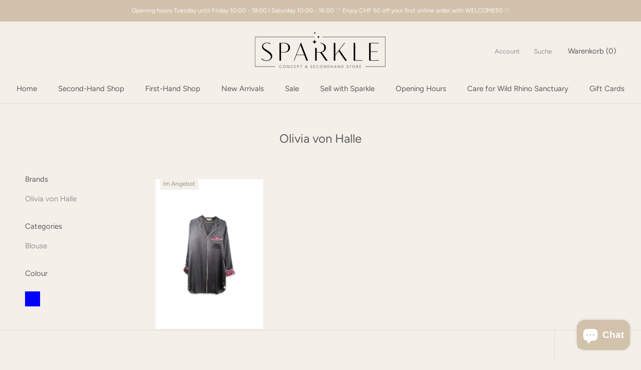

--- FILE ---
content_type: text/html; charset=utf-8
request_url: https://sparkleboutique.ch/collections/olivia-von-halle
body_size: 26605
content:
<!doctype html>

<html class="no-js" lang="de">
  <head>
    <meta charset="utf-8"> 
    <meta http-equiv="X-UA-Compatible" content="IE=edge,chrome=1">
    <meta name="viewport" content="width=device-width, initial-scale=1.0, height=device-height, minimum-scale=1.0, maximum-scale=1.0">
    <meta name="theme-color" content="">

    <title>
      Olivia von Halle &ndash; Sparkle
    </title><link rel="canonical" href="https://sparkleboutique.ch/collections/olivia-von-halle"><link rel="shortcut icon" href="//sparkleboutique.ch/cdn/shop/files/SPARKLE_white_96x.jpg?v=1710538358" type="image/png"><meta property="og:type" content="website">
  <meta property="og:title" content="Olivia von Halle">
  <meta property="og:image" content="http://sparkleboutique.ch/cdn/shop/products/ru6t7i.jpg?v=1626962992">
  <meta property="og:image:secure_url" content="https://sparkleboutique.ch/cdn/shop/products/ru6t7i.jpg?v=1626962992">
  <meta property="og:image:width" content="2160">
  <meta property="og:image:height" content="3000"><meta property="og:url" content="https://sparkleboutique.ch/collections/olivia-von-halle">
<meta property="og:site_name" content="Sparkle"><meta name="twitter:card" content="summary"><meta name="twitter:title" content="Olivia von Halle">
  <meta name="twitter:description" content="">
  <meta name="twitter:image" content="https://sparkleboutique.ch/cdn/shop/products/ru6t7i_600x600_crop_center.jpg?v=1626962992">
    <style>
  @font-face {
  font-family: Figtree;
  font-weight: 400;
  font-style: normal;
  font-display: fallback;
  src: url("//sparkleboutique.ch/cdn/fonts/figtree/figtree_n4.3c0838aba1701047e60be6a99a1b0a40ce9b8419.woff2") format("woff2"),
       url("//sparkleboutique.ch/cdn/fonts/figtree/figtree_n4.c0575d1db21fc3821f17fd6617d3dee552312137.woff") format("woff");
}

  @font-face {
  font-family: Figtree;
  font-weight: 400;
  font-style: normal;
  font-display: fallback;
  src: url("//sparkleboutique.ch/cdn/fonts/figtree/figtree_n4.3c0838aba1701047e60be6a99a1b0a40ce9b8419.woff2") format("woff2"),
       url("//sparkleboutique.ch/cdn/fonts/figtree/figtree_n4.c0575d1db21fc3821f17fd6617d3dee552312137.woff") format("woff");
}


  @font-face {
  font-family: Figtree;
  font-weight: 700;
  font-style: normal;
  font-display: fallback;
  src: url("//sparkleboutique.ch/cdn/fonts/figtree/figtree_n7.2fd9bfe01586148e644724096c9d75e8c7a90e55.woff2") format("woff2"),
       url("//sparkleboutique.ch/cdn/fonts/figtree/figtree_n7.ea05de92d862f9594794ab281c4c3a67501ef5fc.woff") format("woff");
}

  @font-face {
  font-family: Figtree;
  font-weight: 400;
  font-style: italic;
  font-display: fallback;
  src: url("//sparkleboutique.ch/cdn/fonts/figtree/figtree_i4.89f7a4275c064845c304a4cf8a4a586060656db2.woff2") format("woff2"),
       url("//sparkleboutique.ch/cdn/fonts/figtree/figtree_i4.6f955aaaafc55a22ffc1f32ecf3756859a5ad3e2.woff") format("woff");
}

  @font-face {
  font-family: Figtree;
  font-weight: 700;
  font-style: italic;
  font-display: fallback;
  src: url("//sparkleboutique.ch/cdn/fonts/figtree/figtree_i7.06add7096a6f2ab742e09ec7e498115904eda1fe.woff2") format("woff2"),
       url("//sparkleboutique.ch/cdn/fonts/figtree/figtree_i7.ee584b5fcaccdbb5518c0228158941f8df81b101.woff") format("woff");
}


  :root {
    --heading-font-family : Figtree, sans-serif;
    --heading-font-weight : 400;
    --heading-font-style  : normal;

    --text-font-family : Figtree, sans-serif;
    --text-font-weight : 400;
    --text-font-style  : normal;

    --base-text-font-size   : 15px;
    --default-text-font-size: 14px;--background          : #f4efe8;
    --background-rgb      : 244, 239, 232;
    --light-background    : #ece5dc;
    --light-background-rgb: 236, 229, 220;
    --heading-color       : #5c5c5c;
    --text-color          : #5c5c5c;
    --text-color-rgb      : 92, 92, 92;
    --text-color-light    : #939393;
    --text-color-light-rgb: 147, 147, 147;
    --link-color          : #323232;
    --link-color-rgb      : 50, 50, 50;
    --border-color        : #ddd9d3;
    --border-color-rgb    : 221, 217, 211;

    --button-background    : #5c5c5c;
    --button-background-rgb: 92, 92, 92;
    --button-text-color    : #ffffff;

    --header-background       : #f4efe8;
    --header-heading-color    : #5c5c5c;
    --header-light-text-color : #939393;
    --header-border-color     : #ddd9d3;

    --footer-background    : #f4efe8;
    --footer-text-color    : #939393;
    --footer-heading-color : #5c5c5c;
    --footer-border-color  : #e5e1db;

    --navigation-background      : #f4efe8;
    --navigation-background-rgb  : 244, 239, 232;
    --navigation-text-color      : #5c5c5c;
    --navigation-text-color-light: rgba(92, 92, 92, 0.5);
    --navigation-border-color    : rgba(92, 92, 92, 0.25);

    --newsletter-popup-background     : #f4efe8;
    --newsletter-popup-text-color     : #1c1b1b;
    --newsletter-popup-text-color-rgb : 28, 27, 27;

    --secondary-elements-background       : #5c5c5c;
    --secondary-elements-background-rgb   : 92, 92, 92;
    --secondary-elements-text-color       : #ffffff;
    --secondary-elements-text-color-light : rgba(255, 255, 255, 0.5);
    --secondary-elements-border-color     : rgba(255, 255, 255, 0.25);

    --product-sale-price-color    : #f94c43;
    --product-sale-price-color-rgb: 249, 76, 67;

    /* Shopify related variables */
    --payment-terms-background-color: #f4efe8;

    /* Products */

    --horizontal-spacing-four-products-per-row: 20px;
        --horizontal-spacing-two-products-per-row : 20px;

    --vertical-spacing-four-products-per-row: 40px;
        --vertical-spacing-two-products-per-row : 50px;

    /* Animation */
    --drawer-transition-timing: cubic-bezier(0.645, 0.045, 0.355, 1);
    --header-base-height: 80px; /* We set a default for browsers that do not support CSS variables */

    /* Cursors */
    --cursor-zoom-in-svg    : url(//sparkleboutique.ch/cdn/shop/t/2/assets/cursor-zoom-in.svg?v=180700747513439418161727442501);
    --cursor-zoom-in-2x-svg : url(//sparkleboutique.ch/cdn/shop/t/2/assets/cursor-zoom-in-2x.svg?v=95203005283945892181727442501);
  }
</style>

<script>
  // IE11 does not have support for CSS variables, so we have to polyfill them
  if (!(((window || {}).CSS || {}).supports && window.CSS.supports('(--a: 0)'))) {
    const script = document.createElement('script');
    script.type = 'text/javascript';
    script.src = 'https://cdn.jsdelivr.net/npm/css-vars-ponyfill@2';
    script.onload = function() {
      cssVars({});
    };

    document.getElementsByTagName('head')[0].appendChild(script);
  }
</script>

    <script>window.performance && window.performance.mark && window.performance.mark('shopify.content_for_header.start');</script><meta name="facebook-domain-verification" content="cdoadp0lihvz2nxrp6wupjbvmxrbg6">
<meta name="facebook-domain-verification" content="h1v3cnwstd6779pffgu0iilamztniu">
<meta name="google-site-verification" content="uhhCeDbgWnyrwybFkzyhIONSApF6ONbstofp11xmN2w">
<meta id="shopify-digital-wallet" name="shopify-digital-wallet" content="/55916495014/digital_wallets/dialog">
<meta name="shopify-checkout-api-token" content="be84239545c6a7bed50c6643587f0e10">
<link rel="alternate" type="application/atom+xml" title="Feed" href="/collections/olivia-von-halle.atom" />
<link rel="alternate" hreflang="x-default" href="https://sparkleboutique.ch/collections/olivia-von-halle">
<link rel="alternate" hreflang="de" href="https://sparkleboutique.ch/collections/olivia-von-halle">
<link rel="alternate" hreflang="de-AD" href="https://sparkleboutique.ch/de-en/collections/olivia-von-halle">
<link rel="alternate" hreflang="en-AD" href="https://sparkleboutique.ch/en-en/collections/olivia-von-halle">
<link rel="alternate" hreflang="de-AL" href="https://sparkleboutique.ch/de-en/collections/olivia-von-halle">
<link rel="alternate" hreflang="en-AL" href="https://sparkleboutique.ch/en-en/collections/olivia-von-halle">
<link rel="alternate" hreflang="de-AM" href="https://sparkleboutique.ch/de-en/collections/olivia-von-halle">
<link rel="alternate" hreflang="en-AM" href="https://sparkleboutique.ch/en-en/collections/olivia-von-halle">
<link rel="alternate" hreflang="de-AT" href="https://sparkleboutique.ch/de-en/collections/olivia-von-halle">
<link rel="alternate" hreflang="en-AT" href="https://sparkleboutique.ch/en-en/collections/olivia-von-halle">
<link rel="alternate" hreflang="de-AU" href="https://sparkleboutique.ch/de-en/collections/olivia-von-halle">
<link rel="alternate" hreflang="en-AU" href="https://sparkleboutique.ch/en-en/collections/olivia-von-halle">
<link rel="alternate" hreflang="de-AX" href="https://sparkleboutique.ch/de-en/collections/olivia-von-halle">
<link rel="alternate" hreflang="en-AX" href="https://sparkleboutique.ch/en-en/collections/olivia-von-halle">
<link rel="alternate" hreflang="de-BA" href="https://sparkleboutique.ch/de-en/collections/olivia-von-halle">
<link rel="alternate" hreflang="en-BA" href="https://sparkleboutique.ch/en-en/collections/olivia-von-halle">
<link rel="alternate" hreflang="de-BE" href="https://sparkleboutique.ch/de-en/collections/olivia-von-halle">
<link rel="alternate" hreflang="en-BE" href="https://sparkleboutique.ch/en-en/collections/olivia-von-halle">
<link rel="alternate" hreflang="de-BG" href="https://sparkleboutique.ch/de-en/collections/olivia-von-halle">
<link rel="alternate" hreflang="en-BG" href="https://sparkleboutique.ch/en-en/collections/olivia-von-halle">
<link rel="alternate" hreflang="de-BY" href="https://sparkleboutique.ch/de-en/collections/olivia-von-halle">
<link rel="alternate" hreflang="en-BY" href="https://sparkleboutique.ch/en-en/collections/olivia-von-halle">
<link rel="alternate" hreflang="de-CA" href="https://sparkleboutique.ch/de-en/collections/olivia-von-halle">
<link rel="alternate" hreflang="en-CA" href="https://sparkleboutique.ch/en-en/collections/olivia-von-halle">
<link rel="alternate" hreflang="de-CY" href="https://sparkleboutique.ch/de-en/collections/olivia-von-halle">
<link rel="alternate" hreflang="en-CY" href="https://sparkleboutique.ch/en-en/collections/olivia-von-halle">
<link rel="alternate" hreflang="de-CZ" href="https://sparkleboutique.ch/de-en/collections/olivia-von-halle">
<link rel="alternate" hreflang="en-CZ" href="https://sparkleboutique.ch/en-en/collections/olivia-von-halle">
<link rel="alternate" hreflang="de-DE" href="https://sparkleboutique.ch/de-en/collections/olivia-von-halle">
<link rel="alternate" hreflang="en-DE" href="https://sparkleboutique.ch/en-en/collections/olivia-von-halle">
<link rel="alternate" hreflang="de-DK" href="https://sparkleboutique.ch/de-en/collections/olivia-von-halle">
<link rel="alternate" hreflang="en-DK" href="https://sparkleboutique.ch/en-en/collections/olivia-von-halle">
<link rel="alternate" hreflang="de-EE" href="https://sparkleboutique.ch/de-en/collections/olivia-von-halle">
<link rel="alternate" hreflang="en-EE" href="https://sparkleboutique.ch/en-en/collections/olivia-von-halle">
<link rel="alternate" hreflang="de-ES" href="https://sparkleboutique.ch/de-en/collections/olivia-von-halle">
<link rel="alternate" hreflang="en-ES" href="https://sparkleboutique.ch/en-en/collections/olivia-von-halle">
<link rel="alternate" hreflang="de-FI" href="https://sparkleboutique.ch/de-en/collections/olivia-von-halle">
<link rel="alternate" hreflang="en-FI" href="https://sparkleboutique.ch/en-en/collections/olivia-von-halle">
<link rel="alternate" hreflang="de-FO" href="https://sparkleboutique.ch/de-en/collections/olivia-von-halle">
<link rel="alternate" hreflang="en-FO" href="https://sparkleboutique.ch/en-en/collections/olivia-von-halle">
<link rel="alternate" hreflang="de-FR" href="https://sparkleboutique.ch/de-en/collections/olivia-von-halle">
<link rel="alternate" hreflang="en-FR" href="https://sparkleboutique.ch/en-en/collections/olivia-von-halle">
<link rel="alternate" hreflang="de-GB" href="https://sparkleboutique.ch/de-en/collections/olivia-von-halle">
<link rel="alternate" hreflang="en-GB" href="https://sparkleboutique.ch/en-en/collections/olivia-von-halle">
<link rel="alternate" hreflang="de-GE" href="https://sparkleboutique.ch/de-en/collections/olivia-von-halle">
<link rel="alternate" hreflang="en-GE" href="https://sparkleboutique.ch/en-en/collections/olivia-von-halle">
<link rel="alternate" hreflang="de-GG" href="https://sparkleboutique.ch/de-en/collections/olivia-von-halle">
<link rel="alternate" hreflang="en-GG" href="https://sparkleboutique.ch/en-en/collections/olivia-von-halle">
<link rel="alternate" hreflang="de-GI" href="https://sparkleboutique.ch/de-en/collections/olivia-von-halle">
<link rel="alternate" hreflang="en-GI" href="https://sparkleboutique.ch/en-en/collections/olivia-von-halle">
<link rel="alternate" hreflang="de-GL" href="https://sparkleboutique.ch/de-en/collections/olivia-von-halle">
<link rel="alternate" hreflang="en-GL" href="https://sparkleboutique.ch/en-en/collections/olivia-von-halle">
<link rel="alternate" hreflang="de-GP" href="https://sparkleboutique.ch/de-en/collections/olivia-von-halle">
<link rel="alternate" hreflang="en-GP" href="https://sparkleboutique.ch/en-en/collections/olivia-von-halle">
<link rel="alternate" hreflang="de-GR" href="https://sparkleboutique.ch/de-en/collections/olivia-von-halle">
<link rel="alternate" hreflang="en-GR" href="https://sparkleboutique.ch/en-en/collections/olivia-von-halle">
<link rel="alternate" hreflang="de-HR" href="https://sparkleboutique.ch/de-en/collections/olivia-von-halle">
<link rel="alternate" hreflang="en-HR" href="https://sparkleboutique.ch/en-en/collections/olivia-von-halle">
<link rel="alternate" hreflang="de-HU" href="https://sparkleboutique.ch/de-en/collections/olivia-von-halle">
<link rel="alternate" hreflang="en-HU" href="https://sparkleboutique.ch/en-en/collections/olivia-von-halle">
<link rel="alternate" hreflang="de-IE" href="https://sparkleboutique.ch/de-en/collections/olivia-von-halle">
<link rel="alternate" hreflang="en-IE" href="https://sparkleboutique.ch/en-en/collections/olivia-von-halle">
<link rel="alternate" hreflang="de-IM" href="https://sparkleboutique.ch/de-en/collections/olivia-von-halle">
<link rel="alternate" hreflang="en-IM" href="https://sparkleboutique.ch/en-en/collections/olivia-von-halle">
<link rel="alternate" hreflang="de-IS" href="https://sparkleboutique.ch/de-en/collections/olivia-von-halle">
<link rel="alternate" hreflang="en-IS" href="https://sparkleboutique.ch/en-en/collections/olivia-von-halle">
<link rel="alternate" hreflang="de-IT" href="https://sparkleboutique.ch/de-en/collections/olivia-von-halle">
<link rel="alternate" hreflang="en-IT" href="https://sparkleboutique.ch/en-en/collections/olivia-von-halle">
<link rel="alternate" hreflang="de-JE" href="https://sparkleboutique.ch/de-en/collections/olivia-von-halle">
<link rel="alternate" hreflang="en-JE" href="https://sparkleboutique.ch/en-en/collections/olivia-von-halle">
<link rel="alternate" hreflang="de-JP" href="https://sparkleboutique.ch/de-en/collections/olivia-von-halle">
<link rel="alternate" hreflang="en-JP" href="https://sparkleboutique.ch/en-en/collections/olivia-von-halle">
<link rel="alternate" hreflang="de-LI" href="https://sparkleboutique.ch/de-en/collections/olivia-von-halle">
<link rel="alternate" hreflang="en-LI" href="https://sparkleboutique.ch/en-en/collections/olivia-von-halle">
<link rel="alternate" hreflang="de-LT" href="https://sparkleboutique.ch/de-en/collections/olivia-von-halle">
<link rel="alternate" hreflang="en-LT" href="https://sparkleboutique.ch/en-en/collections/olivia-von-halle">
<link rel="alternate" hreflang="de-LU" href="https://sparkleboutique.ch/de-en/collections/olivia-von-halle">
<link rel="alternate" hreflang="en-LU" href="https://sparkleboutique.ch/en-en/collections/olivia-von-halle">
<link rel="alternate" hreflang="de-LV" href="https://sparkleboutique.ch/de-en/collections/olivia-von-halle">
<link rel="alternate" hreflang="en-LV" href="https://sparkleboutique.ch/en-en/collections/olivia-von-halle">
<link rel="alternate" hreflang="de-MC" href="https://sparkleboutique.ch/de-en/collections/olivia-von-halle">
<link rel="alternate" hreflang="en-MC" href="https://sparkleboutique.ch/en-en/collections/olivia-von-halle">
<link rel="alternate" hreflang="de-MD" href="https://sparkleboutique.ch/de-en/collections/olivia-von-halle">
<link rel="alternate" hreflang="en-MD" href="https://sparkleboutique.ch/en-en/collections/olivia-von-halle">
<link rel="alternate" hreflang="de-ME" href="https://sparkleboutique.ch/de-en/collections/olivia-von-halle">
<link rel="alternate" hreflang="en-ME" href="https://sparkleboutique.ch/en-en/collections/olivia-von-halle">
<link rel="alternate" hreflang="de-MK" href="https://sparkleboutique.ch/de-en/collections/olivia-von-halle">
<link rel="alternate" hreflang="en-MK" href="https://sparkleboutique.ch/en-en/collections/olivia-von-halle">
<link rel="alternate" hreflang="de-MT" href="https://sparkleboutique.ch/de-en/collections/olivia-von-halle">
<link rel="alternate" hreflang="en-MT" href="https://sparkleboutique.ch/en-en/collections/olivia-von-halle">
<link rel="alternate" hreflang="de-NL" href="https://sparkleboutique.ch/de-en/collections/olivia-von-halle">
<link rel="alternate" hreflang="en-NL" href="https://sparkleboutique.ch/en-en/collections/olivia-von-halle">
<link rel="alternate" hreflang="de-NO" href="https://sparkleboutique.ch/de-en/collections/olivia-von-halle">
<link rel="alternate" hreflang="en-NO" href="https://sparkleboutique.ch/en-en/collections/olivia-von-halle">
<link rel="alternate" hreflang="de-PL" href="https://sparkleboutique.ch/de-en/collections/olivia-von-halle">
<link rel="alternate" hreflang="en-PL" href="https://sparkleboutique.ch/en-en/collections/olivia-von-halle">
<link rel="alternate" hreflang="de-PT" href="https://sparkleboutique.ch/de-en/collections/olivia-von-halle">
<link rel="alternate" hreflang="en-PT" href="https://sparkleboutique.ch/en-en/collections/olivia-von-halle">
<link rel="alternate" hreflang="de-RE" href="https://sparkleboutique.ch/de-en/collections/olivia-von-halle">
<link rel="alternate" hreflang="en-RE" href="https://sparkleboutique.ch/en-en/collections/olivia-von-halle">
<link rel="alternate" hreflang="de-RO" href="https://sparkleboutique.ch/de-en/collections/olivia-von-halle">
<link rel="alternate" hreflang="en-RO" href="https://sparkleboutique.ch/en-en/collections/olivia-von-halle">
<link rel="alternate" hreflang="de-RS" href="https://sparkleboutique.ch/de-en/collections/olivia-von-halle">
<link rel="alternate" hreflang="en-RS" href="https://sparkleboutique.ch/en-en/collections/olivia-von-halle">
<link rel="alternate" hreflang="de-SE" href="https://sparkleboutique.ch/de-en/collections/olivia-von-halle">
<link rel="alternate" hreflang="en-SE" href="https://sparkleboutique.ch/en-en/collections/olivia-von-halle">
<link rel="alternate" hreflang="de-SI" href="https://sparkleboutique.ch/de-en/collections/olivia-von-halle">
<link rel="alternate" hreflang="en-SI" href="https://sparkleboutique.ch/en-en/collections/olivia-von-halle">
<link rel="alternate" hreflang="de-SJ" href="https://sparkleboutique.ch/de-en/collections/olivia-von-halle">
<link rel="alternate" hreflang="en-SJ" href="https://sparkleboutique.ch/en-en/collections/olivia-von-halle">
<link rel="alternate" hreflang="de-SK" href="https://sparkleboutique.ch/de-en/collections/olivia-von-halle">
<link rel="alternate" hreflang="en-SK" href="https://sparkleboutique.ch/en-en/collections/olivia-von-halle">
<link rel="alternate" hreflang="de-SM" href="https://sparkleboutique.ch/de-en/collections/olivia-von-halle">
<link rel="alternate" hreflang="en-SM" href="https://sparkleboutique.ch/en-en/collections/olivia-von-halle">
<link rel="alternate" hreflang="de-TR" href="https://sparkleboutique.ch/de-en/collections/olivia-von-halle">
<link rel="alternate" hreflang="en-TR" href="https://sparkleboutique.ch/en-en/collections/olivia-von-halle">
<link rel="alternate" hreflang="de-UA" href="https://sparkleboutique.ch/de-en/collections/olivia-von-halle">
<link rel="alternate" hreflang="en-UA" href="https://sparkleboutique.ch/en-en/collections/olivia-von-halle">
<link rel="alternate" hreflang="de-US" href="https://sparkleboutique.ch/de-en/collections/olivia-von-halle">
<link rel="alternate" hreflang="en-US" href="https://sparkleboutique.ch/en-en/collections/olivia-von-halle">
<link rel="alternate" hreflang="de-VA" href="https://sparkleboutique.ch/de-en/collections/olivia-von-halle">
<link rel="alternate" hreflang="en-VA" href="https://sparkleboutique.ch/en-en/collections/olivia-von-halle">
<link rel="alternate" hreflang="de-XK" href="https://sparkleboutique.ch/de-en/collections/olivia-von-halle">
<link rel="alternate" hreflang="en-XK" href="https://sparkleboutique.ch/en-en/collections/olivia-von-halle">
<link rel="alternate" hreflang="de-YT" href="https://sparkleboutique.ch/de-en/collections/olivia-von-halle">
<link rel="alternate" hreflang="en-YT" href="https://sparkleboutique.ch/en-en/collections/olivia-von-halle">
<link rel="alternate" hreflang="de-AE" href="https://sparkleboutique.ch/de-en/collections/olivia-von-halle">
<link rel="alternate" hreflang="en-AE" href="https://sparkleboutique.ch/en-en/collections/olivia-von-halle">
<link rel="alternate" hreflang="de-AF" href="https://sparkleboutique.ch/de-en/collections/olivia-von-halle">
<link rel="alternate" hreflang="en-AF" href="https://sparkleboutique.ch/en-en/collections/olivia-von-halle">
<link rel="alternate" hreflang="de-AZ" href="https://sparkleboutique.ch/de-en/collections/olivia-von-halle">
<link rel="alternate" hreflang="en-AZ" href="https://sparkleboutique.ch/en-en/collections/olivia-von-halle">
<link rel="alternate" hreflang="de-BD" href="https://sparkleboutique.ch/de-en/collections/olivia-von-halle">
<link rel="alternate" hreflang="en-BD" href="https://sparkleboutique.ch/en-en/collections/olivia-von-halle">
<link rel="alternate" hreflang="de-BH" href="https://sparkleboutique.ch/de-en/collections/olivia-von-halle">
<link rel="alternate" hreflang="en-BH" href="https://sparkleboutique.ch/en-en/collections/olivia-von-halle">
<link rel="alternate" hreflang="de-BN" href="https://sparkleboutique.ch/de-en/collections/olivia-von-halle">
<link rel="alternate" hreflang="en-BN" href="https://sparkleboutique.ch/en-en/collections/olivia-von-halle">
<link rel="alternate" hreflang="de-BT" href="https://sparkleboutique.ch/de-en/collections/olivia-von-halle">
<link rel="alternate" hreflang="en-BT" href="https://sparkleboutique.ch/en-en/collections/olivia-von-halle">
<link rel="alternate" hreflang="de-CC" href="https://sparkleboutique.ch/de-en/collections/olivia-von-halle">
<link rel="alternate" hreflang="en-CC" href="https://sparkleboutique.ch/en-en/collections/olivia-von-halle">
<link rel="alternate" hreflang="de-CN" href="https://sparkleboutique.ch/de-en/collections/olivia-von-halle">
<link rel="alternate" hreflang="en-CN" href="https://sparkleboutique.ch/en-en/collections/olivia-von-halle">
<link rel="alternate" hreflang="de-CX" href="https://sparkleboutique.ch/de-en/collections/olivia-von-halle">
<link rel="alternate" hreflang="en-CX" href="https://sparkleboutique.ch/en-en/collections/olivia-von-halle">
<link rel="alternate" hreflang="de-HK" href="https://sparkleboutique.ch/de-en/collections/olivia-von-halle">
<link rel="alternate" hreflang="en-HK" href="https://sparkleboutique.ch/en-en/collections/olivia-von-halle">
<link rel="alternate" hreflang="de-ID" href="https://sparkleboutique.ch/de-en/collections/olivia-von-halle">
<link rel="alternate" hreflang="en-ID" href="https://sparkleboutique.ch/en-en/collections/olivia-von-halle">
<link rel="alternate" hreflang="de-IL" href="https://sparkleboutique.ch/de-en/collections/olivia-von-halle">
<link rel="alternate" hreflang="en-IL" href="https://sparkleboutique.ch/en-en/collections/olivia-von-halle">
<link rel="alternate" hreflang="de-IN" href="https://sparkleboutique.ch/de-en/collections/olivia-von-halle">
<link rel="alternate" hreflang="en-IN" href="https://sparkleboutique.ch/en-en/collections/olivia-von-halle">
<link rel="alternate" hreflang="de-IO" href="https://sparkleboutique.ch/de-en/collections/olivia-von-halle">
<link rel="alternate" hreflang="en-IO" href="https://sparkleboutique.ch/en-en/collections/olivia-von-halle">
<link rel="alternate" hreflang="de-IQ" href="https://sparkleboutique.ch/de-en/collections/olivia-von-halle">
<link rel="alternate" hreflang="en-IQ" href="https://sparkleboutique.ch/en-en/collections/olivia-von-halle">
<link rel="alternate" hreflang="de-JO" href="https://sparkleboutique.ch/de-en/collections/olivia-von-halle">
<link rel="alternate" hreflang="en-JO" href="https://sparkleboutique.ch/en-en/collections/olivia-von-halle">
<link rel="alternate" hreflang="de-KG" href="https://sparkleboutique.ch/de-en/collections/olivia-von-halle">
<link rel="alternate" hreflang="en-KG" href="https://sparkleboutique.ch/en-en/collections/olivia-von-halle">
<link rel="alternate" hreflang="de-KH" href="https://sparkleboutique.ch/de-en/collections/olivia-von-halle">
<link rel="alternate" hreflang="en-KH" href="https://sparkleboutique.ch/en-en/collections/olivia-von-halle">
<link rel="alternate" hreflang="de-KR" href="https://sparkleboutique.ch/de-en/collections/olivia-von-halle">
<link rel="alternate" hreflang="en-KR" href="https://sparkleboutique.ch/en-en/collections/olivia-von-halle">
<link rel="alternate" hreflang="de-KW" href="https://sparkleboutique.ch/de-en/collections/olivia-von-halle">
<link rel="alternate" hreflang="en-KW" href="https://sparkleboutique.ch/en-en/collections/olivia-von-halle">
<link rel="alternate" hreflang="de-KZ" href="https://sparkleboutique.ch/de-en/collections/olivia-von-halle">
<link rel="alternate" hreflang="en-KZ" href="https://sparkleboutique.ch/en-en/collections/olivia-von-halle">
<link rel="alternate" hreflang="de-LA" href="https://sparkleboutique.ch/de-en/collections/olivia-von-halle">
<link rel="alternate" hreflang="en-LA" href="https://sparkleboutique.ch/en-en/collections/olivia-von-halle">
<link rel="alternate" hreflang="de-LB" href="https://sparkleboutique.ch/de-en/collections/olivia-von-halle">
<link rel="alternate" hreflang="en-LB" href="https://sparkleboutique.ch/en-en/collections/olivia-von-halle">
<link rel="alternate" hreflang="de-LK" href="https://sparkleboutique.ch/de-en/collections/olivia-von-halle">
<link rel="alternate" hreflang="en-LK" href="https://sparkleboutique.ch/en-en/collections/olivia-von-halle">
<link rel="alternate" hreflang="de-MM" href="https://sparkleboutique.ch/de-en/collections/olivia-von-halle">
<link rel="alternate" hreflang="en-MM" href="https://sparkleboutique.ch/en-en/collections/olivia-von-halle">
<link rel="alternate" hreflang="de-MN" href="https://sparkleboutique.ch/de-en/collections/olivia-von-halle">
<link rel="alternate" hreflang="en-MN" href="https://sparkleboutique.ch/en-en/collections/olivia-von-halle">
<link rel="alternate" hreflang="de-MO" href="https://sparkleboutique.ch/de-en/collections/olivia-von-halle">
<link rel="alternate" hreflang="en-MO" href="https://sparkleboutique.ch/en-en/collections/olivia-von-halle">
<link rel="alternate" hreflang="de-MV" href="https://sparkleboutique.ch/de-en/collections/olivia-von-halle">
<link rel="alternate" hreflang="en-MV" href="https://sparkleboutique.ch/en-en/collections/olivia-von-halle">
<link rel="alternate" hreflang="de-MY" href="https://sparkleboutique.ch/de-en/collections/olivia-von-halle">
<link rel="alternate" hreflang="en-MY" href="https://sparkleboutique.ch/en-en/collections/olivia-von-halle">
<link rel="alternate" hreflang="de-NP" href="https://sparkleboutique.ch/de-en/collections/olivia-von-halle">
<link rel="alternate" hreflang="en-NP" href="https://sparkleboutique.ch/en-en/collections/olivia-von-halle">
<link rel="alternate" hreflang="de-OM" href="https://sparkleboutique.ch/de-en/collections/olivia-von-halle">
<link rel="alternate" hreflang="en-OM" href="https://sparkleboutique.ch/en-en/collections/olivia-von-halle">
<link rel="alternate" hreflang="de-PH" href="https://sparkleboutique.ch/de-en/collections/olivia-von-halle">
<link rel="alternate" hreflang="en-PH" href="https://sparkleboutique.ch/en-en/collections/olivia-von-halle">
<link rel="alternate" hreflang="de-PK" href="https://sparkleboutique.ch/de-en/collections/olivia-von-halle">
<link rel="alternate" hreflang="en-PK" href="https://sparkleboutique.ch/en-en/collections/olivia-von-halle">
<link rel="alternate" hreflang="de-PS" href="https://sparkleboutique.ch/de-en/collections/olivia-von-halle">
<link rel="alternate" hreflang="en-PS" href="https://sparkleboutique.ch/en-en/collections/olivia-von-halle">
<link rel="alternate" hreflang="de-QA" href="https://sparkleboutique.ch/de-en/collections/olivia-von-halle">
<link rel="alternate" hreflang="en-QA" href="https://sparkleboutique.ch/en-en/collections/olivia-von-halle">
<link rel="alternate" hreflang="de-RU" href="https://sparkleboutique.ch/de-en/collections/olivia-von-halle">
<link rel="alternate" hreflang="en-RU" href="https://sparkleboutique.ch/en-en/collections/olivia-von-halle">
<link rel="alternate" hreflang="de-SA" href="https://sparkleboutique.ch/de-en/collections/olivia-von-halle">
<link rel="alternate" hreflang="en-SA" href="https://sparkleboutique.ch/en-en/collections/olivia-von-halle">
<link rel="alternate" hreflang="de-SG" href="https://sparkleboutique.ch/de-en/collections/olivia-von-halle">
<link rel="alternate" hreflang="en-SG" href="https://sparkleboutique.ch/en-en/collections/olivia-von-halle">
<link rel="alternate" hreflang="de-TH" href="https://sparkleboutique.ch/de-en/collections/olivia-von-halle">
<link rel="alternate" hreflang="en-TH" href="https://sparkleboutique.ch/en-en/collections/olivia-von-halle">
<link rel="alternate" hreflang="de-TJ" href="https://sparkleboutique.ch/de-en/collections/olivia-von-halle">
<link rel="alternate" hreflang="en-TJ" href="https://sparkleboutique.ch/en-en/collections/olivia-von-halle">
<link rel="alternate" hreflang="de-TM" href="https://sparkleboutique.ch/de-en/collections/olivia-von-halle">
<link rel="alternate" hreflang="en-TM" href="https://sparkleboutique.ch/en-en/collections/olivia-von-halle">
<link rel="alternate" hreflang="de-TW" href="https://sparkleboutique.ch/de-en/collections/olivia-von-halle">
<link rel="alternate" hreflang="en-TW" href="https://sparkleboutique.ch/en-en/collections/olivia-von-halle">
<link rel="alternate" hreflang="de-UZ" href="https://sparkleboutique.ch/de-en/collections/olivia-von-halle">
<link rel="alternate" hreflang="en-UZ" href="https://sparkleboutique.ch/en-en/collections/olivia-von-halle">
<link rel="alternate" hreflang="de-VN" href="https://sparkleboutique.ch/de-en/collections/olivia-von-halle">
<link rel="alternate" hreflang="en-VN" href="https://sparkleboutique.ch/en-en/collections/olivia-von-halle">
<link rel="alternate" hreflang="de-YE" href="https://sparkleboutique.ch/de-en/collections/olivia-von-halle">
<link rel="alternate" hreflang="en-YE" href="https://sparkleboutique.ch/en-en/collections/olivia-von-halle">
<link rel="alternate" type="application/json+oembed" href="https://sparkleboutique.ch/collections/olivia-von-halle.oembed">
<script async="async" src="/checkouts/internal/preloads.js?locale=de-CH"></script>
<link rel="preconnect" href="https://shop.app" crossorigin="anonymous">
<script async="async" src="https://shop.app/checkouts/internal/preloads.js?locale=de-CH&shop_id=55916495014" crossorigin="anonymous"></script>
<script id="apple-pay-shop-capabilities" type="application/json">{"shopId":55916495014,"countryCode":"CH","currencyCode":"CHF","merchantCapabilities":["supports3DS"],"merchantId":"gid:\/\/shopify\/Shop\/55916495014","merchantName":"Sparkle","requiredBillingContactFields":["postalAddress","email","phone"],"requiredShippingContactFields":["postalAddress","email","phone"],"shippingType":"shipping","supportedNetworks":["visa","masterCard"],"total":{"type":"pending","label":"Sparkle","amount":"1.00"},"shopifyPaymentsEnabled":true,"supportsSubscriptions":true}</script>
<script id="shopify-features" type="application/json">{"accessToken":"be84239545c6a7bed50c6643587f0e10","betas":["rich-media-storefront-analytics"],"domain":"sparkleboutique.ch","predictiveSearch":true,"shopId":55916495014,"locale":"de"}</script>
<script>var Shopify = Shopify || {};
Shopify.shop = "micheles-chleiderstubli.myshopify.com";
Shopify.locale = "de";
Shopify.currency = {"active":"CHF","rate":"1.0"};
Shopify.country = "CH";
Shopify.theme = {"name":"Prestige","id":121619087526,"schema_name":"Prestige","schema_version":"4.14.5","theme_store_id":855,"role":"main"};
Shopify.theme.handle = "null";
Shopify.theme.style = {"id":null,"handle":null};
Shopify.cdnHost = "sparkleboutique.ch/cdn";
Shopify.routes = Shopify.routes || {};
Shopify.routes.root = "/";</script>
<script type="module">!function(o){(o.Shopify=o.Shopify||{}).modules=!0}(window);</script>
<script>!function(o){function n(){var o=[];function n(){o.push(Array.prototype.slice.apply(arguments))}return n.q=o,n}var t=o.Shopify=o.Shopify||{};t.loadFeatures=n(),t.autoloadFeatures=n()}(window);</script>
<script>
  window.ShopifyPay = window.ShopifyPay || {};
  window.ShopifyPay.apiHost = "shop.app\/pay";
  window.ShopifyPay.redirectState = null;
</script>
<script id="shop-js-analytics" type="application/json">{"pageType":"collection"}</script>
<script defer="defer" async type="module" src="//sparkleboutique.ch/cdn/shopifycloud/shop-js/modules/v2/client.init-shop-cart-sync_BH0MO3MH.de.esm.js"></script>
<script defer="defer" async type="module" src="//sparkleboutique.ch/cdn/shopifycloud/shop-js/modules/v2/chunk.common_BErAfWaM.esm.js"></script>
<script defer="defer" async type="module" src="//sparkleboutique.ch/cdn/shopifycloud/shop-js/modules/v2/chunk.modal_DqzNaksh.esm.js"></script>
<script type="module">
  await import("//sparkleboutique.ch/cdn/shopifycloud/shop-js/modules/v2/client.init-shop-cart-sync_BH0MO3MH.de.esm.js");
await import("//sparkleboutique.ch/cdn/shopifycloud/shop-js/modules/v2/chunk.common_BErAfWaM.esm.js");
await import("//sparkleboutique.ch/cdn/shopifycloud/shop-js/modules/v2/chunk.modal_DqzNaksh.esm.js");

  window.Shopify.SignInWithShop?.initShopCartSync?.({"fedCMEnabled":true,"windoidEnabled":true});

</script>
<script>
  window.Shopify = window.Shopify || {};
  if (!window.Shopify.featureAssets) window.Shopify.featureAssets = {};
  window.Shopify.featureAssets['shop-js'] = {"shop-cart-sync":["modules/v2/client.shop-cart-sync__0cGp0nR.de.esm.js","modules/v2/chunk.common_BErAfWaM.esm.js","modules/v2/chunk.modal_DqzNaksh.esm.js"],"init-fed-cm":["modules/v2/client.init-fed-cm_CM6VDTst.de.esm.js","modules/v2/chunk.common_BErAfWaM.esm.js","modules/v2/chunk.modal_DqzNaksh.esm.js"],"init-shop-email-lookup-coordinator":["modules/v2/client.init-shop-email-lookup-coordinator_CBMbWck_.de.esm.js","modules/v2/chunk.common_BErAfWaM.esm.js","modules/v2/chunk.modal_DqzNaksh.esm.js"],"init-windoid":["modules/v2/client.init-windoid_BLu1c52k.de.esm.js","modules/v2/chunk.common_BErAfWaM.esm.js","modules/v2/chunk.modal_DqzNaksh.esm.js"],"shop-button":["modules/v2/client.shop-button_CA8sgLdC.de.esm.js","modules/v2/chunk.common_BErAfWaM.esm.js","modules/v2/chunk.modal_DqzNaksh.esm.js"],"shop-cash-offers":["modules/v2/client.shop-cash-offers_CtGlpQVP.de.esm.js","modules/v2/chunk.common_BErAfWaM.esm.js","modules/v2/chunk.modal_DqzNaksh.esm.js"],"shop-toast-manager":["modules/v2/client.shop-toast-manager_uf2EYvu_.de.esm.js","modules/v2/chunk.common_BErAfWaM.esm.js","modules/v2/chunk.modal_DqzNaksh.esm.js"],"init-shop-cart-sync":["modules/v2/client.init-shop-cart-sync_BH0MO3MH.de.esm.js","modules/v2/chunk.common_BErAfWaM.esm.js","modules/v2/chunk.modal_DqzNaksh.esm.js"],"init-customer-accounts-sign-up":["modules/v2/client.init-customer-accounts-sign-up_GYoAbbBa.de.esm.js","modules/v2/client.shop-login-button_BwiwRr-G.de.esm.js","modules/v2/chunk.common_BErAfWaM.esm.js","modules/v2/chunk.modal_DqzNaksh.esm.js"],"pay-button":["modules/v2/client.pay-button_Fn8OU5F0.de.esm.js","modules/v2/chunk.common_BErAfWaM.esm.js","modules/v2/chunk.modal_DqzNaksh.esm.js"],"init-customer-accounts":["modules/v2/client.init-customer-accounts_hH0NE_bx.de.esm.js","modules/v2/client.shop-login-button_BwiwRr-G.de.esm.js","modules/v2/chunk.common_BErAfWaM.esm.js","modules/v2/chunk.modal_DqzNaksh.esm.js"],"avatar":["modules/v2/client.avatar_BTnouDA3.de.esm.js"],"init-shop-for-new-customer-accounts":["modules/v2/client.init-shop-for-new-customer-accounts_iGaU0q4U.de.esm.js","modules/v2/client.shop-login-button_BwiwRr-G.de.esm.js","modules/v2/chunk.common_BErAfWaM.esm.js","modules/v2/chunk.modal_DqzNaksh.esm.js"],"shop-follow-button":["modules/v2/client.shop-follow-button_DfZt4rU7.de.esm.js","modules/v2/chunk.common_BErAfWaM.esm.js","modules/v2/chunk.modal_DqzNaksh.esm.js"],"checkout-modal":["modules/v2/client.checkout-modal_BkbVv7me.de.esm.js","modules/v2/chunk.common_BErAfWaM.esm.js","modules/v2/chunk.modal_DqzNaksh.esm.js"],"shop-login-button":["modules/v2/client.shop-login-button_BwiwRr-G.de.esm.js","modules/v2/chunk.common_BErAfWaM.esm.js","modules/v2/chunk.modal_DqzNaksh.esm.js"],"lead-capture":["modules/v2/client.lead-capture_uTCHmOe0.de.esm.js","modules/v2/chunk.common_BErAfWaM.esm.js","modules/v2/chunk.modal_DqzNaksh.esm.js"],"shop-login":["modules/v2/client.shop-login_DZ2U4X68.de.esm.js","modules/v2/chunk.common_BErAfWaM.esm.js","modules/v2/chunk.modal_DqzNaksh.esm.js"],"payment-terms":["modules/v2/client.payment-terms_ARjsA2tN.de.esm.js","modules/v2/chunk.common_BErAfWaM.esm.js","modules/v2/chunk.modal_DqzNaksh.esm.js"]};
</script>
<script>(function() {
  var isLoaded = false;
  function asyncLoad() {
    if (isLoaded) return;
    isLoaded = true;
    var urls = ["https:\/\/chimpstatic.com\/mcjs-connected\/js\/users\/1aebcb1a5caa22927b0d813ce\/6f8fff3a3a449df85b526b863.js?shop=micheles-chleiderstubli.myshopify.com","https:\/\/a.mailmunch.co\/widgets\/site-1027572-7b290b93679b67a53230fc061c7cc3ed4b7d8b69.js?shop=micheles-chleiderstubli.myshopify.com"];
    for (var i = 0; i < urls.length; i++) {
      var s = document.createElement('script');
      s.type = 'text/javascript';
      s.async = true;
      s.src = urls[i];
      var x = document.getElementsByTagName('script')[0];
      x.parentNode.insertBefore(s, x);
    }
  };
  if(window.attachEvent) {
    window.attachEvent('onload', asyncLoad);
  } else {
    window.addEventListener('load', asyncLoad, false);
  }
})();</script>
<script id="__st">var __st={"a":55916495014,"offset":3600,"reqid":"509485ef-cadd-4f32-885e-e2ce12952e12-1769746147","pageurl":"sparkleboutique.ch\/collections\/olivia-von-halle","u":"d237a9345d53","p":"collection","rtyp":"collection","rid":285406232742};</script>
<script>window.ShopifyPaypalV4VisibilityTracking = true;</script>
<script id="captcha-bootstrap">!function(){'use strict';const t='contact',e='account',n='new_comment',o=[[t,t],['blogs',n],['comments',n],[t,'customer']],c=[[e,'customer_login'],[e,'guest_login'],[e,'recover_customer_password'],[e,'create_customer']],r=t=>t.map((([t,e])=>`form[action*='/${t}']:not([data-nocaptcha='true']) input[name='form_type'][value='${e}']`)).join(','),a=t=>()=>t?[...document.querySelectorAll(t)].map((t=>t.form)):[];function s(){const t=[...o],e=r(t);return a(e)}const i='password',u='form_key',d=['recaptcha-v3-token','g-recaptcha-response','h-captcha-response',i],f=()=>{try{return window.sessionStorage}catch{return}},m='__shopify_v',_=t=>t.elements[u];function p(t,e,n=!1){try{const o=window.sessionStorage,c=JSON.parse(o.getItem(e)),{data:r}=function(t){const{data:e,action:n}=t;return t[m]||n?{data:e,action:n}:{data:t,action:n}}(c);for(const[e,n]of Object.entries(r))t.elements[e]&&(t.elements[e].value=n);n&&o.removeItem(e)}catch(o){console.error('form repopulation failed',{error:o})}}const l='form_type',E='cptcha';function T(t){t.dataset[E]=!0}const w=window,h=w.document,L='Shopify',v='ce_forms',y='captcha';let A=!1;((t,e)=>{const n=(g='f06e6c50-85a8-45c8-87d0-21a2b65856fe',I='https://cdn.shopify.com/shopifycloud/storefront-forms-hcaptcha/ce_storefront_forms_captcha_hcaptcha.v1.5.2.iife.js',D={infoText:'Durch hCaptcha geschützt',privacyText:'Datenschutz',termsText:'Allgemeine Geschäftsbedingungen'},(t,e,n)=>{const o=w[L][v],c=o.bindForm;if(c)return c(t,g,e,D).then(n);var r;o.q.push([[t,g,e,D],n]),r=I,A||(h.body.append(Object.assign(h.createElement('script'),{id:'captcha-provider',async:!0,src:r})),A=!0)});var g,I,D;w[L]=w[L]||{},w[L][v]=w[L][v]||{},w[L][v].q=[],w[L][y]=w[L][y]||{},w[L][y].protect=function(t,e){n(t,void 0,e),T(t)},Object.freeze(w[L][y]),function(t,e,n,w,h,L){const[v,y,A,g]=function(t,e,n){const i=e?o:[],u=t?c:[],d=[...i,...u],f=r(d),m=r(i),_=r(d.filter((([t,e])=>n.includes(e))));return[a(f),a(m),a(_),s()]}(w,h,L),I=t=>{const e=t.target;return e instanceof HTMLFormElement?e:e&&e.form},D=t=>v().includes(t);t.addEventListener('submit',(t=>{const e=I(t);if(!e)return;const n=D(e)&&!e.dataset.hcaptchaBound&&!e.dataset.recaptchaBound,o=_(e),c=g().includes(e)&&(!o||!o.value);(n||c)&&t.preventDefault(),c&&!n&&(function(t){try{if(!f())return;!function(t){const e=f();if(!e)return;const n=_(t);if(!n)return;const o=n.value;o&&e.removeItem(o)}(t);const e=Array.from(Array(32),(()=>Math.random().toString(36)[2])).join('');!function(t,e){_(t)||t.append(Object.assign(document.createElement('input'),{type:'hidden',name:u})),t.elements[u].value=e}(t,e),function(t,e){const n=f();if(!n)return;const o=[...t.querySelectorAll(`input[type='${i}']`)].map((({name:t})=>t)),c=[...d,...o],r={};for(const[a,s]of new FormData(t).entries())c.includes(a)||(r[a]=s);n.setItem(e,JSON.stringify({[m]:1,action:t.action,data:r}))}(t,e)}catch(e){console.error('failed to persist form',e)}}(e),e.submit())}));const S=(t,e)=>{t&&!t.dataset[E]&&(n(t,e.some((e=>e===t))),T(t))};for(const o of['focusin','change'])t.addEventListener(o,(t=>{const e=I(t);D(e)&&S(e,y())}));const B=e.get('form_key'),M=e.get(l),P=B&&M;t.addEventListener('DOMContentLoaded',(()=>{const t=y();if(P)for(const e of t)e.elements[l].value===M&&p(e,B);[...new Set([...A(),...v().filter((t=>'true'===t.dataset.shopifyCaptcha))])].forEach((e=>S(e,t)))}))}(h,new URLSearchParams(w.location.search),n,t,e,['guest_login'])})(!0,!0)}();</script>
<script integrity="sha256-4kQ18oKyAcykRKYeNunJcIwy7WH5gtpwJnB7kiuLZ1E=" data-source-attribution="shopify.loadfeatures" defer="defer" src="//sparkleboutique.ch/cdn/shopifycloud/storefront/assets/storefront/load_feature-a0a9edcb.js" crossorigin="anonymous"></script>
<script crossorigin="anonymous" defer="defer" src="//sparkleboutique.ch/cdn/shopifycloud/storefront/assets/shopify_pay/storefront-65b4c6d7.js?v=20250812"></script>
<script data-source-attribution="shopify.dynamic_checkout.dynamic.init">var Shopify=Shopify||{};Shopify.PaymentButton=Shopify.PaymentButton||{isStorefrontPortableWallets:!0,init:function(){window.Shopify.PaymentButton.init=function(){};var t=document.createElement("script");t.src="https://sparkleboutique.ch/cdn/shopifycloud/portable-wallets/latest/portable-wallets.de.js",t.type="module",document.head.appendChild(t)}};
</script>
<script data-source-attribution="shopify.dynamic_checkout.buyer_consent">
  function portableWalletsHideBuyerConsent(e){var t=document.getElementById("shopify-buyer-consent"),n=document.getElementById("shopify-subscription-policy-button");t&&n&&(t.classList.add("hidden"),t.setAttribute("aria-hidden","true"),n.removeEventListener("click",e))}function portableWalletsShowBuyerConsent(e){var t=document.getElementById("shopify-buyer-consent"),n=document.getElementById("shopify-subscription-policy-button");t&&n&&(t.classList.remove("hidden"),t.removeAttribute("aria-hidden"),n.addEventListener("click",e))}window.Shopify?.PaymentButton&&(window.Shopify.PaymentButton.hideBuyerConsent=portableWalletsHideBuyerConsent,window.Shopify.PaymentButton.showBuyerConsent=portableWalletsShowBuyerConsent);
</script>
<script data-source-attribution="shopify.dynamic_checkout.cart.bootstrap">document.addEventListener("DOMContentLoaded",(function(){function t(){return document.querySelector("shopify-accelerated-checkout-cart, shopify-accelerated-checkout")}if(t())Shopify.PaymentButton.init();else{new MutationObserver((function(e,n){t()&&(Shopify.PaymentButton.init(),n.disconnect())})).observe(document.body,{childList:!0,subtree:!0})}}));
</script>
<script id='scb4127' type='text/javascript' async='' src='https://sparkleboutique.ch/cdn/shopifycloud/privacy-banner/storefront-banner.js'></script><link id="shopify-accelerated-checkout-styles" rel="stylesheet" media="screen" href="https://sparkleboutique.ch/cdn/shopifycloud/portable-wallets/latest/accelerated-checkout-backwards-compat.css" crossorigin="anonymous">
<style id="shopify-accelerated-checkout-cart">
        #shopify-buyer-consent {
  margin-top: 1em;
  display: inline-block;
  width: 100%;
}

#shopify-buyer-consent.hidden {
  display: none;
}

#shopify-subscription-policy-button {
  background: none;
  border: none;
  padding: 0;
  text-decoration: underline;
  font-size: inherit;
  cursor: pointer;
}

#shopify-subscription-policy-button::before {
  box-shadow: none;
}

      </style>

<script>window.performance && window.performance.mark && window.performance.mark('shopify.content_for_header.end');</script>

    <link rel="stylesheet" href="//sparkleboutique.ch/cdn/shop/t/2/assets/theme.css?v=156760913533306510061626942217">

    <script>// This allows to expose several variables to the global scope, to be used in scripts
      window.theme = {
        pageType: "collection",
        moneyFormat: "SFr. {{amount}}",
        moneyWithCurrencyFormat: "SFr. {{amount}} CHF",
        productImageSize: "tall",
        searchMode: "product,article,page",
        showPageTransition: false,
        showElementStaggering: true,
        showImageZooming: true
      };

      window.routes = {
        rootUrl: "\/",
        rootUrlWithoutSlash: '',
        cartUrl: "\/cart",
        cartAddUrl: "\/cart\/add",
        cartChangeUrl: "\/cart\/change",
        searchUrl: "\/search",
        productRecommendationsUrl: "\/recommendations\/products"
      };

      window.languages = {
        cartAddNote: "Bestellnotiz hinzufügen",
        cartEditNote: "Bestellnotiz bearbeiten",
        productImageLoadingError: "Dieses Bild konnte nicht geladen werden. Bitte versuche die Seite neu zu laden.",
        productFormAddToCart: "In den Warenkorb",
        productFormUnavailable: "Nicht verfügbar",
        productFormSoldOut: "Ausverkauft",
        shippingEstimatorOneResult: "1 Option verfügbar:",
        shippingEstimatorMoreResults: "{{count}} Optionen verfügbar:",
        shippingEstimatorNoResults: "Es konnte kein Versand gefunden werden"
      };

      window.lazySizesConfig = {
        loadHidden: false,
        hFac: 0.5,
        expFactor: 2,
        ricTimeout: 150,
        lazyClass: 'Image--lazyLoad',
        loadingClass: 'Image--lazyLoading',
        loadedClass: 'Image--lazyLoaded'
      };

      document.documentElement.className = document.documentElement.className.replace('no-js', 'js');
      document.documentElement.style.setProperty('--window-height', window.innerHeight + 'px');

      // We do a quick detection of some features (we could use Modernizr but for so little...)
      (function() {
        document.documentElement.className += ((window.CSS && window.CSS.supports('(position: sticky) or (position: -webkit-sticky)')) ? ' supports-sticky' : ' no-supports-sticky');
        document.documentElement.className += (window.matchMedia('(-moz-touch-enabled: 1), (hover: none)')).matches ? ' no-supports-hover' : ' supports-hover';
      }());
    </script>

    <script src="//sparkleboutique.ch/cdn/shop/t/2/assets/lazysizes.min.js?v=174358363404432586981617720889" async></script><script src="https://polyfill-fastly.net/v3/polyfill.min.js?unknown=polyfill&features=fetch,Element.prototype.closest,Element.prototype.remove,Element.prototype.classList,Array.prototype.includes,Array.prototype.fill,Object.assign,CustomEvent,IntersectionObserver,IntersectionObserverEntry,URL" defer></script>
    <script src="//sparkleboutique.ch/cdn/shop/t/2/assets/libs.min.js?v=26178543184394469741617720889" defer></script>
    <script src="//sparkleboutique.ch/cdn/shop/t/2/assets/theme.min.js?v=67427764916843642421625497848" defer></script>
    <script src="//sparkleboutique.ch/cdn/shop/t/2/assets/custom.js?v=183944157590872491501617720891" defer></script>

    <script>
      (function () {
        window.onpageshow = function() {
          if (window.theme.showPageTransition) {
            var pageTransition = document.querySelector('.PageTransition');

            if (pageTransition) {
              pageTransition.style.visibility = 'visible';
              pageTransition.style.opacity = '0';
            }
          }

          // When the page is loaded from the cache, we have to reload the cart content
          document.documentElement.dispatchEvent(new CustomEvent('cart:refresh', {
            bubbles: true
          }));
        };
      })();
    </script>

    


  <script type="application/ld+json">
  {
    "@context": "http://schema.org",
    "@type": "BreadcrumbList",
  "itemListElement": [{
      "@type": "ListItem",
      "position": 1,
      "name": "Translation missing: de.general.breadcrumb.home",
      "item": "https://sparkleboutique.ch"
    },{
          "@type": "ListItem",
          "position": 2,
          "name": "Olivia von Halle",
          "item": "https://sparkleboutique.ch/collections/olivia-von-halle"
        }]
  }
  </script>

  
                  <script src="//sparkleboutique.ch/cdn/shop/t/2/assets/bss-file-configdata.js?v=19453381437224918031658756783" type="text/javascript"></script><script>
              if (typeof BSS_PL == 'undefined') {
                  var BSS_PL = {};
              }
              
              var bssPlApiServer = "https://product-labels-pro.bsscommerce.com";
              BSS_PL.customerTags = 'null';
              BSS_PL.configData = configDatas;
              BSS_PL.storeId = 25631;
              BSS_PL.currentPlan = "false";
              BSS_PL.storeIdCustomOld = "10678";
              BSS_PL.storeIdOldWIthPriority = "12200";
              BSS_PL.apiServerProduction = "https://product-labels-pro.bsscommerce.com";
              
              </script>
          <style>
.homepage-slideshow .slick-slide .bss_pl_img {
    visibility: hidden !important;
}
</style>
                    <script src="https://cdn.shopify.com/extensions/e8878072-2f6b-4e89-8082-94b04320908d/inbox-1254/assets/inbox-chat-loader.js" type="text/javascript" defer="defer"></script>
<link href="https://monorail-edge.shopifysvc.com" rel="dns-prefetch">
<script>(function(){if ("sendBeacon" in navigator && "performance" in window) {try {var session_token_from_headers = performance.getEntriesByType('navigation')[0].serverTiming.find(x => x.name == '_s').description;} catch {var session_token_from_headers = undefined;}var session_cookie_matches = document.cookie.match(/_shopify_s=([^;]*)/);var session_token_from_cookie = session_cookie_matches && session_cookie_matches.length === 2 ? session_cookie_matches[1] : "";var session_token = session_token_from_headers || session_token_from_cookie || "";function handle_abandonment_event(e) {var entries = performance.getEntries().filter(function(entry) {return /monorail-edge.shopifysvc.com/.test(entry.name);});if (!window.abandonment_tracked && entries.length === 0) {window.abandonment_tracked = true;var currentMs = Date.now();var navigation_start = performance.timing.navigationStart;var payload = {shop_id: 55916495014,url: window.location.href,navigation_start,duration: currentMs - navigation_start,session_token,page_type: "collection"};window.navigator.sendBeacon("https://monorail-edge.shopifysvc.com/v1/produce", JSON.stringify({schema_id: "online_store_buyer_site_abandonment/1.1",payload: payload,metadata: {event_created_at_ms: currentMs,event_sent_at_ms: currentMs}}));}}window.addEventListener('pagehide', handle_abandonment_event);}}());</script>
<script id="web-pixels-manager-setup">(function e(e,d,r,n,o){if(void 0===o&&(o={}),!Boolean(null===(a=null===(i=window.Shopify)||void 0===i?void 0:i.analytics)||void 0===a?void 0:a.replayQueue)){var i,a;window.Shopify=window.Shopify||{};var t=window.Shopify;t.analytics=t.analytics||{};var s=t.analytics;s.replayQueue=[],s.publish=function(e,d,r){return s.replayQueue.push([e,d,r]),!0};try{self.performance.mark("wpm:start")}catch(e){}var l=function(){var e={modern:/Edge?\/(1{2}[4-9]|1[2-9]\d|[2-9]\d{2}|\d{4,})\.\d+(\.\d+|)|Firefox\/(1{2}[4-9]|1[2-9]\d|[2-9]\d{2}|\d{4,})\.\d+(\.\d+|)|Chrom(ium|e)\/(9{2}|\d{3,})\.\d+(\.\d+|)|(Maci|X1{2}).+ Version\/(15\.\d+|(1[6-9]|[2-9]\d|\d{3,})\.\d+)([,.]\d+|)( \(\w+\)|)( Mobile\/\w+|) Safari\/|Chrome.+OPR\/(9{2}|\d{3,})\.\d+\.\d+|(CPU[ +]OS|iPhone[ +]OS|CPU[ +]iPhone|CPU IPhone OS|CPU iPad OS)[ +]+(15[._]\d+|(1[6-9]|[2-9]\d|\d{3,})[._]\d+)([._]\d+|)|Android:?[ /-](13[3-9]|1[4-9]\d|[2-9]\d{2}|\d{4,})(\.\d+|)(\.\d+|)|Android.+Firefox\/(13[5-9]|1[4-9]\d|[2-9]\d{2}|\d{4,})\.\d+(\.\d+|)|Android.+Chrom(ium|e)\/(13[3-9]|1[4-9]\d|[2-9]\d{2}|\d{4,})\.\d+(\.\d+|)|SamsungBrowser\/([2-9]\d|\d{3,})\.\d+/,legacy:/Edge?\/(1[6-9]|[2-9]\d|\d{3,})\.\d+(\.\d+|)|Firefox\/(5[4-9]|[6-9]\d|\d{3,})\.\d+(\.\d+|)|Chrom(ium|e)\/(5[1-9]|[6-9]\d|\d{3,})\.\d+(\.\d+|)([\d.]+$|.*Safari\/(?![\d.]+ Edge\/[\d.]+$))|(Maci|X1{2}).+ Version\/(10\.\d+|(1[1-9]|[2-9]\d|\d{3,})\.\d+)([,.]\d+|)( \(\w+\)|)( Mobile\/\w+|) Safari\/|Chrome.+OPR\/(3[89]|[4-9]\d|\d{3,})\.\d+\.\d+|(CPU[ +]OS|iPhone[ +]OS|CPU[ +]iPhone|CPU IPhone OS|CPU iPad OS)[ +]+(10[._]\d+|(1[1-9]|[2-9]\d|\d{3,})[._]\d+)([._]\d+|)|Android:?[ /-](13[3-9]|1[4-9]\d|[2-9]\d{2}|\d{4,})(\.\d+|)(\.\d+|)|Mobile Safari.+OPR\/([89]\d|\d{3,})\.\d+\.\d+|Android.+Firefox\/(13[5-9]|1[4-9]\d|[2-9]\d{2}|\d{4,})\.\d+(\.\d+|)|Android.+Chrom(ium|e)\/(13[3-9]|1[4-9]\d|[2-9]\d{2}|\d{4,})\.\d+(\.\d+|)|Android.+(UC? ?Browser|UCWEB|U3)[ /]?(15\.([5-9]|\d{2,})|(1[6-9]|[2-9]\d|\d{3,})\.\d+)\.\d+|SamsungBrowser\/(5\.\d+|([6-9]|\d{2,})\.\d+)|Android.+MQ{2}Browser\/(14(\.(9|\d{2,})|)|(1[5-9]|[2-9]\d|\d{3,})(\.\d+|))(\.\d+|)|K[Aa][Ii]OS\/(3\.\d+|([4-9]|\d{2,})\.\d+)(\.\d+|)/},d=e.modern,r=e.legacy,n=navigator.userAgent;return n.match(d)?"modern":n.match(r)?"legacy":"unknown"}(),u="modern"===l?"modern":"legacy",c=(null!=n?n:{modern:"",legacy:""})[u],f=function(e){return[e.baseUrl,"/wpm","/b",e.hashVersion,"modern"===e.buildTarget?"m":"l",".js"].join("")}({baseUrl:d,hashVersion:r,buildTarget:u}),m=function(e){var d=e.version,r=e.bundleTarget,n=e.surface,o=e.pageUrl,i=e.monorailEndpoint;return{emit:function(e){var a=e.status,t=e.errorMsg,s=(new Date).getTime(),l=JSON.stringify({metadata:{event_sent_at_ms:s},events:[{schema_id:"web_pixels_manager_load/3.1",payload:{version:d,bundle_target:r,page_url:o,status:a,surface:n,error_msg:t},metadata:{event_created_at_ms:s}}]});if(!i)return console&&console.warn&&console.warn("[Web Pixels Manager] No Monorail endpoint provided, skipping logging."),!1;try{return self.navigator.sendBeacon.bind(self.navigator)(i,l)}catch(e){}var u=new XMLHttpRequest;try{return u.open("POST",i,!0),u.setRequestHeader("Content-Type","text/plain"),u.send(l),!0}catch(e){return console&&console.warn&&console.warn("[Web Pixels Manager] Got an unhandled error while logging to Monorail."),!1}}}}({version:r,bundleTarget:l,surface:e.surface,pageUrl:self.location.href,monorailEndpoint:e.monorailEndpoint});try{o.browserTarget=l,function(e){var d=e.src,r=e.async,n=void 0===r||r,o=e.onload,i=e.onerror,a=e.sri,t=e.scriptDataAttributes,s=void 0===t?{}:t,l=document.createElement("script"),u=document.querySelector("head"),c=document.querySelector("body");if(l.async=n,l.src=d,a&&(l.integrity=a,l.crossOrigin="anonymous"),s)for(var f in s)if(Object.prototype.hasOwnProperty.call(s,f))try{l.dataset[f]=s[f]}catch(e){}if(o&&l.addEventListener("load",o),i&&l.addEventListener("error",i),u)u.appendChild(l);else{if(!c)throw new Error("Did not find a head or body element to append the script");c.appendChild(l)}}({src:f,async:!0,onload:function(){if(!function(){var e,d;return Boolean(null===(d=null===(e=window.Shopify)||void 0===e?void 0:e.analytics)||void 0===d?void 0:d.initialized)}()){var d=window.webPixelsManager.init(e)||void 0;if(d){var r=window.Shopify.analytics;r.replayQueue.forEach((function(e){var r=e[0],n=e[1],o=e[2];d.publishCustomEvent(r,n,o)})),r.replayQueue=[],r.publish=d.publishCustomEvent,r.visitor=d.visitor,r.initialized=!0}}},onerror:function(){return m.emit({status:"failed",errorMsg:"".concat(f," has failed to load")})},sri:function(e){var d=/^sha384-[A-Za-z0-9+/=]+$/;return"string"==typeof e&&d.test(e)}(c)?c:"",scriptDataAttributes:o}),m.emit({status:"loading"})}catch(e){m.emit({status:"failed",errorMsg:(null==e?void 0:e.message)||"Unknown error"})}}})({shopId: 55916495014,storefrontBaseUrl: "https://sparkleboutique.ch",extensionsBaseUrl: "https://extensions.shopifycdn.com/cdn/shopifycloud/web-pixels-manager",monorailEndpoint: "https://monorail-edge.shopifysvc.com/unstable/produce_batch",surface: "storefront-renderer",enabledBetaFlags: ["2dca8a86"],webPixelsConfigList: [{"id":"707035302","configuration":"{\"config\":\"{\\\"pixel_id\\\":\\\"GT-PZMQW3Q\\\",\\\"target_country\\\":\\\"CH\\\",\\\"gtag_events\\\":[{\\\"type\\\":\\\"view_item\\\",\\\"action_label\\\":\\\"MC-MF53NHDMCL\\\"},{\\\"type\\\":\\\"purchase\\\",\\\"action_label\\\":\\\"MC-MF53NHDMCL\\\"},{\\\"type\\\":\\\"page_view\\\",\\\"action_label\\\":\\\"MC-MF53NHDMCL\\\"}],\\\"enable_monitoring_mode\\\":false}\"}","eventPayloadVersion":"v1","runtimeContext":"OPEN","scriptVersion":"b2a88bafab3e21179ed38636efcd8a93","type":"APP","apiClientId":1780363,"privacyPurposes":[],"dataSharingAdjustments":{"protectedCustomerApprovalScopes":["read_customer_address","read_customer_email","read_customer_name","read_customer_personal_data","read_customer_phone"]}},{"id":"258900134","configuration":"{\"pixel_id\":\"207783988057144\",\"pixel_type\":\"facebook_pixel\",\"metaapp_system_user_token\":\"-\"}","eventPayloadVersion":"v1","runtimeContext":"OPEN","scriptVersion":"ca16bc87fe92b6042fbaa3acc2fbdaa6","type":"APP","apiClientId":2329312,"privacyPurposes":["ANALYTICS","MARKETING","SALE_OF_DATA"],"dataSharingAdjustments":{"protectedCustomerApprovalScopes":["read_customer_address","read_customer_email","read_customer_name","read_customer_personal_data","read_customer_phone"]}},{"id":"shopify-app-pixel","configuration":"{}","eventPayloadVersion":"v1","runtimeContext":"STRICT","scriptVersion":"0450","apiClientId":"shopify-pixel","type":"APP","privacyPurposes":["ANALYTICS","MARKETING"]},{"id":"shopify-custom-pixel","eventPayloadVersion":"v1","runtimeContext":"LAX","scriptVersion":"0450","apiClientId":"shopify-pixel","type":"CUSTOM","privacyPurposes":["ANALYTICS","MARKETING"]}],isMerchantRequest: false,initData: {"shop":{"name":"Sparkle","paymentSettings":{"currencyCode":"CHF"},"myshopifyDomain":"micheles-chleiderstubli.myshopify.com","countryCode":"CH","storefrontUrl":"https:\/\/sparkleboutique.ch"},"customer":null,"cart":null,"checkout":null,"productVariants":[],"purchasingCompany":null},},"https://sparkleboutique.ch/cdn","1d2a099fw23dfb22ep557258f5m7a2edbae",{"modern":"","legacy":""},{"shopId":"55916495014","storefrontBaseUrl":"https:\/\/sparkleboutique.ch","extensionBaseUrl":"https:\/\/extensions.shopifycdn.com\/cdn\/shopifycloud\/web-pixels-manager","surface":"storefront-renderer","enabledBetaFlags":"[\"2dca8a86\"]","isMerchantRequest":"false","hashVersion":"1d2a099fw23dfb22ep557258f5m7a2edbae","publish":"custom","events":"[[\"page_viewed\",{}],[\"collection_viewed\",{\"collection\":{\"id\":\"285406232742\",\"title\":\"Olivia von Halle\",\"productVariants\":[{\"price\":{\"amount\":60.0,\"currencyCode\":\"CHF\"},\"product\":{\"title\":\"Olivia von Halle Long Silk Blouse\",\"vendor\":\"Olivia von Halle\",\"id\":\"6924469371046\",\"untranslatedTitle\":\"Olivia von Halle Long Silk Blouse\",\"url\":\"\/products\/olivia-von-halle-long-silk-blouse\",\"type\":\"Blouse\"},\"id\":\"40753542332582\",\"image\":{\"src\":\"\/\/sparkleboutique.ch\/cdn\/shop\/products\/ru6t7i.jpg?v=1626962992\"},\"sku\":\"XL\",\"title\":\"XL\",\"untranslatedTitle\":\"XL\"}]}}]]"});</script><script>
  window.ShopifyAnalytics = window.ShopifyAnalytics || {};
  window.ShopifyAnalytics.meta = window.ShopifyAnalytics.meta || {};
  window.ShopifyAnalytics.meta.currency = 'CHF';
  var meta = {"products":[{"id":6924469371046,"gid":"gid:\/\/shopify\/Product\/6924469371046","vendor":"Olivia von Halle","type":"Blouse","handle":"olivia-von-halle-long-silk-blouse","variants":[{"id":40753542332582,"price":6000,"name":"Olivia von Halle Long Silk Blouse - XL","public_title":"XL","sku":"XL"}],"remote":false}],"page":{"pageType":"collection","resourceType":"collection","resourceId":285406232742,"requestId":"509485ef-cadd-4f32-885e-e2ce12952e12-1769746147"}};
  for (var attr in meta) {
    window.ShopifyAnalytics.meta[attr] = meta[attr];
  }
</script>
<script class="analytics">
  (function () {
    var customDocumentWrite = function(content) {
      var jquery = null;

      if (window.jQuery) {
        jquery = window.jQuery;
      } else if (window.Checkout && window.Checkout.$) {
        jquery = window.Checkout.$;
      }

      if (jquery) {
        jquery('body').append(content);
      }
    };

    var hasLoggedConversion = function(token) {
      if (token) {
        return document.cookie.indexOf('loggedConversion=' + token) !== -1;
      }
      return false;
    }

    var setCookieIfConversion = function(token) {
      if (token) {
        var twoMonthsFromNow = new Date(Date.now());
        twoMonthsFromNow.setMonth(twoMonthsFromNow.getMonth() + 2);

        document.cookie = 'loggedConversion=' + token + '; expires=' + twoMonthsFromNow;
      }
    }

    var trekkie = window.ShopifyAnalytics.lib = window.trekkie = window.trekkie || [];
    if (trekkie.integrations) {
      return;
    }
    trekkie.methods = [
      'identify',
      'page',
      'ready',
      'track',
      'trackForm',
      'trackLink'
    ];
    trekkie.factory = function(method) {
      return function() {
        var args = Array.prototype.slice.call(arguments);
        args.unshift(method);
        trekkie.push(args);
        return trekkie;
      };
    };
    for (var i = 0; i < trekkie.methods.length; i++) {
      var key = trekkie.methods[i];
      trekkie[key] = trekkie.factory(key);
    }
    trekkie.load = function(config) {
      trekkie.config = config || {};
      trekkie.config.initialDocumentCookie = document.cookie;
      var first = document.getElementsByTagName('script')[0];
      var script = document.createElement('script');
      script.type = 'text/javascript';
      script.onerror = function(e) {
        var scriptFallback = document.createElement('script');
        scriptFallback.type = 'text/javascript';
        scriptFallback.onerror = function(error) {
                var Monorail = {
      produce: function produce(monorailDomain, schemaId, payload) {
        var currentMs = new Date().getTime();
        var event = {
          schema_id: schemaId,
          payload: payload,
          metadata: {
            event_created_at_ms: currentMs,
            event_sent_at_ms: currentMs
          }
        };
        return Monorail.sendRequest("https://" + monorailDomain + "/v1/produce", JSON.stringify(event));
      },
      sendRequest: function sendRequest(endpointUrl, payload) {
        // Try the sendBeacon API
        if (window && window.navigator && typeof window.navigator.sendBeacon === 'function' && typeof window.Blob === 'function' && !Monorail.isIos12()) {
          var blobData = new window.Blob([payload], {
            type: 'text/plain'
          });

          if (window.navigator.sendBeacon(endpointUrl, blobData)) {
            return true;
          } // sendBeacon was not successful

        } // XHR beacon

        var xhr = new XMLHttpRequest();

        try {
          xhr.open('POST', endpointUrl);
          xhr.setRequestHeader('Content-Type', 'text/plain');
          xhr.send(payload);
        } catch (e) {
          console.log(e);
        }

        return false;
      },
      isIos12: function isIos12() {
        return window.navigator.userAgent.lastIndexOf('iPhone; CPU iPhone OS 12_') !== -1 || window.navigator.userAgent.lastIndexOf('iPad; CPU OS 12_') !== -1;
      }
    };
    Monorail.produce('monorail-edge.shopifysvc.com',
      'trekkie_storefront_load_errors/1.1',
      {shop_id: 55916495014,
      theme_id: 121619087526,
      app_name: "storefront",
      context_url: window.location.href,
      source_url: "//sparkleboutique.ch/cdn/s/trekkie.storefront.c59ea00e0474b293ae6629561379568a2d7c4bba.min.js"});

        };
        scriptFallback.async = true;
        scriptFallback.src = '//sparkleboutique.ch/cdn/s/trekkie.storefront.c59ea00e0474b293ae6629561379568a2d7c4bba.min.js';
        first.parentNode.insertBefore(scriptFallback, first);
      };
      script.async = true;
      script.src = '//sparkleboutique.ch/cdn/s/trekkie.storefront.c59ea00e0474b293ae6629561379568a2d7c4bba.min.js';
      first.parentNode.insertBefore(script, first);
    };
    trekkie.load(
      {"Trekkie":{"appName":"storefront","development":false,"defaultAttributes":{"shopId":55916495014,"isMerchantRequest":null,"themeId":121619087526,"themeCityHash":"10507104208765021040","contentLanguage":"de","currency":"CHF","eventMetadataId":"54931294-5f7a-4462-9b35-f57f3ef7f6f7"},"isServerSideCookieWritingEnabled":true,"monorailRegion":"shop_domain","enabledBetaFlags":["65f19447","b5387b81"]},"Session Attribution":{},"S2S":{"facebookCapiEnabled":true,"source":"trekkie-storefront-renderer","apiClientId":580111}}
    );

    var loaded = false;
    trekkie.ready(function() {
      if (loaded) return;
      loaded = true;

      window.ShopifyAnalytics.lib = window.trekkie;

      var originalDocumentWrite = document.write;
      document.write = customDocumentWrite;
      try { window.ShopifyAnalytics.merchantGoogleAnalytics.call(this); } catch(error) {};
      document.write = originalDocumentWrite;

      window.ShopifyAnalytics.lib.page(null,{"pageType":"collection","resourceType":"collection","resourceId":285406232742,"requestId":"509485ef-cadd-4f32-885e-e2ce12952e12-1769746147","shopifyEmitted":true});

      var match = window.location.pathname.match(/checkouts\/(.+)\/(thank_you|post_purchase)/)
      var token = match? match[1]: undefined;
      if (!hasLoggedConversion(token)) {
        setCookieIfConversion(token);
        window.ShopifyAnalytics.lib.track("Viewed Product Category",{"currency":"CHF","category":"Collection: olivia-von-halle","collectionName":"olivia-von-halle","collectionId":285406232742,"nonInteraction":true},undefined,undefined,{"shopifyEmitted":true});
      }
    });


        var eventsListenerScript = document.createElement('script');
        eventsListenerScript.async = true;
        eventsListenerScript.src = "//sparkleboutique.ch/cdn/shopifycloud/storefront/assets/shop_events_listener-3da45d37.js";
        document.getElementsByTagName('head')[0].appendChild(eventsListenerScript);

})();</script>
<script
  defer
  src="https://sparkleboutique.ch/cdn/shopifycloud/perf-kit/shopify-perf-kit-3.1.0.min.js"
  data-application="storefront-renderer"
  data-shop-id="55916495014"
  data-render-region="gcp-us-east1"
  data-page-type="collection"
  data-theme-instance-id="121619087526"
  data-theme-name="Prestige"
  data-theme-version="4.14.5"
  data-monorail-region="shop_domain"
  data-resource-timing-sampling-rate="10"
  data-shs="true"
  data-shs-beacon="true"
  data-shs-export-with-fetch="true"
  data-shs-logs-sample-rate="1"
  data-shs-beacon-endpoint="https://sparkleboutique.ch/api/collect"
></script>
</head><body class="prestige--v4 features--heading-large features--show-button-transition features--show-image-zooming features--show-element-staggering  template-collection">
    <a class="PageSkipLink u-visually-hidden" href="#main">Direkt zum Inhalt</a>
    <span class="LoadingBar"></span>
    <div class="PageOverlay"></div><div id="shopify-section-popup" class="shopify-section"></div>
    <div id="shopify-section-sidebar-menu" class="shopify-section"><section id="sidebar-menu" class="SidebarMenu Drawer Drawer--small Drawer--fromLeft" aria-hidden="true" data-section-id="sidebar-menu" data-section-type="sidebar-menu">
    <header class="Drawer__Header" data-drawer-animated-left>
      <button class="Drawer__Close Icon-Wrapper--clickable" data-action="close-drawer" data-drawer-id="sidebar-menu" aria-label="Menü schließen"><svg class="Icon Icon--close" role="presentation" viewBox="0 0 16 14">
      <path d="M15 0L1 14m14 0L1 0" stroke="currentColor" fill="none" fill-rule="evenodd"></path>
    </svg></button>
    </header>

    <div class="Drawer__Content">
      <div class="Drawer__Main" data-drawer-animated-left data-scrollable>
        <div class="Drawer__Container">
          <nav class="SidebarMenu__Nav SidebarMenu__Nav--primary" aria-label="Seitenleisten Menü"><div class="Collapsible"><a href="/" class="Collapsible__Button Heading Link Link--primary u-h6">Home</a></div><div class="Collapsible"><button class="Collapsible__Button Heading u-h6" data-action="toggle-collapsible" aria-expanded="false">Second-Hand Shop<span class="Collapsible__Plus"></span>
                  </button>

                  <div class="Collapsible__Inner">
                    <div class="Collapsible__Content"><div class="Collapsible"><a href="/collections/all" class="Collapsible__Button Heading Text--subdued Link Link--primary u-h7">Shop All</a></div><div class="Collapsible"><button class="Collapsible__Button Heading Text--subdued Link--primary u-h7" data-action="toggle-collapsible" aria-expanded="false">Brands<span class="Collapsible__Plus"></span>
                            </button>

                            <div class="Collapsible__Inner">
                              <div class="Collapsible__Content">
                                <ul class="Linklist Linklist--bordered Linklist--spacingLoose"><li class="Linklist__Item">
                                      <a href="/collections/akris" class="Text--subdued Link Link--primary">Akris</a>
                                    </li><li class="Linklist__Item">
                                      <a href="/collections/akris-punto" class="Text--subdued Link Link--primary">Akris Punto</a>
                                    </li><li class="Linklist__Item">
                                      <a href="/collections/alexander-mcqueen" class="Text--subdued Link Link--primary">Alexander McQueen</a>
                                    </li><li class="Linklist__Item">
                                      <a href="/collections/alexis" class="Text--subdued Link Link--primary">Alexis</a>
                                    </li><li class="Linklist__Item">
                                      <a href="/collections/armani-collezioni" class="Text--subdued Link Link--primary">Armani Collezioni</a>
                                    </li><li class="Linklist__Item">
                                      <a href="/collections/armani-exchange" class="Text--subdued Link Link--primary">Armani Exchange</a>
                                    </li><li class="Linklist__Item">
                                      <a href="/collections/armani-jeans" class="Text--subdued Link Link--primary">Armani Jeans</a>
                                    </li><li class="Linklist__Item">
                                      <a href="/collections/avant-toi" class="Text--subdued Link Link--primary">Avant Toi</a>
                                    </li><li class="Linklist__Item">
                                      <a href="/collections/balenciaga" class="Text--subdued Link Link--primary">Balenciaga</a>
                                    </li><li class="Linklist__Item">
                                      <a href="/collections/bally" class="Text--subdued Link Link--primary">Bally</a>
                                    </li><li class="Linklist__Item">
                                      <a href="/collections/balmain" class="Text--subdued Link Link--primary">Balmain</a>
                                    </li><li class="Linklist__Item">
                                      <a href="/collections/burberry" class="Text--subdued Link Link--primary">Burberry</a>
                                    </li><li class="Linklist__Item">
                                      <a href="/collections/celine" class="Text--subdued Link Link--primary">Celine</a>
                                    </li><li class="Linklist__Item">
                                      <a href="/collections/chanel" class="Text--subdued Link Link--primary">Chanel</a>
                                    </li><li class="Linklist__Item">
                                      <a href="/collections/chloe" class="Text--subdued Link Link--primary">Chloé</a>
                                    </li><li class="Linklist__Item">
                                      <a href="/collections/christian-louboutin" class="Text--subdued Link Link--primary">Christian Louboutin</a>
                                    </li><li class="Linklist__Item">
                                      <a href="/collections/diane-von-furstenberg" class="Text--subdued Link Link--primary">Diane von Furstenberg</a>
                                    </li><li class="Linklist__Item">
                                      <a href="/collections/dior" class="Text--subdued Link Link--primary">Dior</a>
                                    </li><li class="Linklist__Item">
                                      <a href="/collections/dolce-gabbana-1" class="Text--subdued Link Link--primary">Dolce &amp; Gabbana</a>
                                    </li><li class="Linklist__Item">
                                      <a href="/collections/equipment" class="Text--subdued Link Link--primary">Equipment</a>
                                    </li><li class="Linklist__Item">
                                      <a href="/collections/ermanno-scervino" class="Text--subdued Link Link--primary">Ermanno Scervino</a>
                                    </li><li class="Linklist__Item">
                                      <a href="/collections/escada" class="Text--subdued Link Link--primary">Escada</a>
                                    </li><li class="Linklist__Item">
                                      <a href="/collections/etro" class="Text--subdued Link Link--primary">Etro</a>
                                    </li><li class="Linklist__Item">
                                      <a href="/collections/faith-connexion" class="Text--subdued Link Link--primary">Faith Connexion</a>
                                    </li><li class="Linklist__Item">
                                      <a href="/collections/ftc-cashmere" class="Text--subdued Link Link--primary">FTC Cashmere</a>
                                    </li><li class="Linklist__Item">
                                      <a href="/collections/ganni" class="Text--subdued Link Link--primary">Ganni</a>
                                    </li><li class="Linklist__Item">
                                      <a href="/collections/giorgio-armani" class="Text--subdued Link Link--primary">Giorgio Armani</a>
                                    </li><li class="Linklist__Item">
                                      <a href="/collections/good-american" class="Text--subdued Link Link--primary">Good American</a>
                                    </li><li class="Linklist__Item">
                                      <a href="/collections/gucci" class="Text--subdued Link Link--primary">Gucci</a>
                                    </li><li class="Linklist__Item">
                                      <a href="/collections/iris-von-arnim" class="Text--subdued Link Link--primary">Iris von Arnim</a>
                                    </li><li class="Linklist__Item">
                                      <a href="/collections/iro" class="Text--subdued Link Link--primary">Iro</a>
                                    </li><li class="Linklist__Item">
                                      <a href="/collections/kenzo" class="Text--subdued Link Link--primary">Kenzo</a>
                                    </li><li class="Linklist__Item">
                                      <a href="/collections/loro-piana" class="Text--subdued Link Link--primary">Loro Piana</a>
                                    </li><li class="Linklist__Item">
                                      <a href="/collections/louis-vuitton" class="Text--subdued Link Link--primary">Louis Vuitton</a>
                                    </li><li class="Linklist__Item">
                                      <a href="/collections/luisa-cerano" class="Text--subdued Link Link--primary">Luisa Cerano</a>
                                    </li><li class="Linklist__Item">
                                      <a href="/collections/maison-ullens" class="Text--subdued Link Link--primary">Maison Ullens</a>
                                    </li><li class="Linklist__Item">
                                      <a href="/collections/malo" class="Text--subdued Link Link--primary">Malo</a>
                                    </li><li class="Linklist__Item">
                                      <a href="/collections/manoush" class="Text--subdued Link Link--primary">Manoush</a>
                                    </li><li class="Linklist__Item">
                                      <a href="/collections/massimo-dutti" class="Text--subdued Link Link--primary">Massimo Dutti</a>
                                    </li><li class="Linklist__Item">
                                      <a href="/collections/max-mara" class="Text--subdued Link Link--primary">Max Mara</a>
                                    </li><li class="Linklist__Item">
                                      <a href="/collections/missoni" class="Text--subdued Link Link--primary">Missoni</a>
                                    </li><li class="Linklist__Item">
                                      <a href="/collections/hermes" class="Text--subdued Link Link--primary">Hermès</a>
                                    </li><li class="Linklist__Item">
                                      <a href="/collections/miu-miu" class="Text--subdued Link Link--primary">Miu Miu</a>
                                    </li><li class="Linklist__Item">
                                      <a href="/collections/no-name" class="Text--subdued Link Link--primary">No Name</a>
                                    </li><li class="Linklist__Item">
                                      <a href="/collections/philo-sofie" class="Text--subdued Link Link--primary">Philo-Sofie</a>
                                    </li><li class="Linklist__Item">
                                      <a href="/collections/ralph-lauren" class="Text--subdued Link Link--primary">Ralph Lauren</a>
                                    </li><li class="Linklist__Item">
                                      <a href="/collections/roberto-quaglia" class="Text--subdued Link Link--primary">Roberto Quaglia</a>
                                    </li><li class="Linklist__Item">
                                      <a href="/collections/saint-laurent" class="Text--subdued Link Link--primary">Saint Laurent</a>
                                    </li><li class="Linklist__Item">
                                      <a href="/collections/santoni" class="Text--subdued Link Link--primary">Santoni</a>
                                    </li><li class="Linklist__Item">
                                      <a href="/collections/self-portrait" class="Text--subdued Link Link--primary">Self-Portrait</a>
                                    </li><li class="Linklist__Item">
                                      <a href="/collections/theory" class="Text--subdued Link Link--primary">Theory</a>
                                    </li><li class="Linklist__Item">
                                      <a href="/collections/valentino" class="Text--subdued Link Link--primary">Valentino</a>
                                    </li><li class="Linklist__Item">
                                      <a href="/collections/versace" class="Text--subdued Link Link--primary">Versace</a>
                                    </li><li class="Linklist__Item">
                                      <a href="/collections/windsor" class="Text--subdued Link Link--primary">Windsor</a>
                                    </li><li class="Linklist__Item">
                                      <a href="/collections/zimmermann" class="Text--subdued Link Link--primary">Zimmermann</a>
                                    </li></ul>
                              </div>
                            </div></div><div class="Collapsible"><button class="Collapsible__Button Heading Text--subdued Link--primary u-h7" data-action="toggle-collapsible" aria-expanded="false">Categories<span class="Collapsible__Plus"></span>
                            </button>

                            <div class="Collapsible__Inner">
                              <div class="Collapsible__Content">
                                <ul class="Linklist Linklist--bordered Linklist--spacingLoose"><li class="Linklist__Item">
                                      <a href="/collections/bags" class="Text--subdued Link Link--primary">Bags</a>
                                    </li><li class="Linklist__Item">
                                      <a href="/collections/coats" class="Text--subdued Link Link--primary">Coats</a>
                                    </li><li class="Linklist__Item">
                                      <a href="/collections/dress" class="Text--subdued Link Link--primary">Dresses</a>
                                    </li><li class="Linklist__Item">
                                      <a href="/collections/jackets" class="Text--subdued Link Link--primary">Jackets</a>
                                    </li><li class="Linklist__Item">
                                      <a href="/collections/jeans" class="Text--subdued Link Link--primary">Jeans</a>
                                    </li><li class="Linklist__Item">
                                      <a href="/collections/pants" class="Text--subdued Link Link--primary">Pants</a>
                                    </li><li class="Linklist__Item">
                                      <a href="/collections/phone-cases" class="Text--subdued Link Link--primary">Phone Cases</a>
                                    </li><li class="Linklist__Item">
                                      <a href="/collections/shoes" class="Text--subdued Link Link--primary">Shoes</a>
                                    </li><li class="Linklist__Item">
                                      <a href="/collections/suits-sets" class="Text--subdued Link Link--primary">Suits / Sets</a>
                                    </li><li class="Linklist__Item">
                                      <a href="/collections/sweater" class="Text--subdued Link Link--primary">Sweater</a>
                                    </li></ul>
                              </div>
                            </div></div></div>
                  </div></div><div class="Collapsible"><a href="/collections/chic-happens-art" class="Collapsible__Button Heading Link Link--primary u-h6">First-Hand Shop</a></div><div class="Collapsible"><a href="/collections/new-in" class="Collapsible__Button Heading Link Link--primary u-h6">New Arrivals</a></div><div class="Collapsible"><a href="/collections/sale" class="Collapsible__Button Heading Link Link--primary u-h6">Sale</a></div><div class="Collapsible"><a href="/pages/sell-with-sparkle" class="Collapsible__Button Heading Link Link--primary u-h6">Sell with Sparkle</a></div><div class="Collapsible"><a href="/pages/opening-hours" class="Collapsible__Button Heading Link Link--primary u-h6">Opening Hours</a></div><div class="Collapsible"><a href="/pages/care-for-wild-rhino-sanctuary" class="Collapsible__Button Heading Link Link--primary u-h6">Care for Wild Rhino Sanctuary</a></div><div class="Collapsible"><a href="/products/gift-card-1" class="Collapsible__Button Heading Link Link--primary u-h6">Gift Cards</a></div></nav><nav class="SidebarMenu__Nav SidebarMenu__Nav--secondary">
            <ul class="Linklist Linklist--spacingLoose"><li class="Linklist__Item">
                  <a href="/account" class="Text--subdued Link Link--primary">Account</a>
                </li></ul>
          </nav>
        </div>
      </div><aside class="Drawer__Footer" data-drawer-animated-bottom><ul class="SidebarMenu__Social HorizontalList HorizontalList--spacingFill">
    <li class="HorizontalList__Item">
      <a href="https://instagram.com/sparkleboutique.ch" class="Link Link--primary" target="_blank" rel="noopener" aria-label="Instagram">
        <span class="Icon-Wrapper--clickable"><svg class="Icon Icon--instagram" role="presentation" viewBox="0 0 32 32">
      <path d="M15.994 2.886c4.273 0 4.775.019 6.464.095 1.562.07 2.406.33 2.971.552.749.292 1.283.635 1.841 1.194s.908 1.092 1.194 1.841c.216.565.483 1.41.552 2.971.076 1.689.095 2.19.095 6.464s-.019 4.775-.095 6.464c-.07 1.562-.33 2.406-.552 2.971-.292.749-.635 1.283-1.194 1.841s-1.092.908-1.841 1.194c-.565.216-1.41.483-2.971.552-1.689.076-2.19.095-6.464.095s-4.775-.019-6.464-.095c-1.562-.07-2.406-.33-2.971-.552-.749-.292-1.283-.635-1.841-1.194s-.908-1.092-1.194-1.841c-.216-.565-.483-1.41-.552-2.971-.076-1.689-.095-2.19-.095-6.464s.019-4.775.095-6.464c.07-1.562.33-2.406.552-2.971.292-.749.635-1.283 1.194-1.841s1.092-.908 1.841-1.194c.565-.216 1.41-.483 2.971-.552 1.689-.083 2.19-.095 6.464-.095zm0-2.883c-4.343 0-4.889.019-6.597.095-1.702.076-2.864.349-3.879.743-1.054.406-1.943.959-2.832 1.848S1.251 4.473.838 5.521C.444 6.537.171 7.699.095 9.407.019 11.109 0 11.655 0 15.997s.019 4.889.095 6.597c.076 1.702.349 2.864.743 3.886.406 1.054.959 1.943 1.848 2.832s1.784 1.435 2.832 1.848c1.016.394 2.178.667 3.886.743s2.248.095 6.597.095 4.889-.019 6.597-.095c1.702-.076 2.864-.349 3.886-.743 1.054-.406 1.943-.959 2.832-1.848s1.435-1.784 1.848-2.832c.394-1.016.667-2.178.743-3.886s.095-2.248.095-6.597-.019-4.889-.095-6.597c-.076-1.702-.349-2.864-.743-3.886-.406-1.054-.959-1.943-1.848-2.832S27.532 1.247 26.484.834C25.468.44 24.306.167 22.598.091c-1.714-.07-2.26-.089-6.603-.089zm0 7.778c-4.533 0-8.216 3.676-8.216 8.216s3.683 8.216 8.216 8.216 8.216-3.683 8.216-8.216-3.683-8.216-8.216-8.216zm0 13.549c-2.946 0-5.333-2.387-5.333-5.333s2.387-5.333 5.333-5.333 5.333 2.387 5.333 5.333-2.387 5.333-5.333 5.333zM26.451 7.457c0 1.059-.858 1.917-1.917 1.917s-1.917-.858-1.917-1.917c0-1.059.858-1.917 1.917-1.917s1.917.858 1.917 1.917z"></path>
    </svg></span>
      </a>
    </li>

    

  </ul>

</aside></div>
</section>

</div>
<div id="sidebar-cart" class="Drawer Drawer--fromRight" aria-hidden="true" data-section-id="cart" data-section-type="cart" data-section-settings='{
  "type": "drawer",
  "itemCount": 0,
  "drawer": true,
  "hasShippingEstimator": false
}'>
  <div class="Drawer__Header Drawer__Header--bordered Drawer__Container">
      <span class="Drawer__Title Heading u-h4">Warenkorb</span>

      <button class="Drawer__Close Icon-Wrapper--clickable" data-action="close-drawer" data-drawer-id="sidebar-cart" aria-label="Warenkorb schließen"><svg class="Icon Icon--close" role="presentation" viewBox="0 0 16 14">
      <path d="M15 0L1 14m14 0L1 0" stroke="currentColor" fill="none" fill-rule="evenodd"></path>
    </svg></button>
  </div>

  <form class="Cart Drawer__Content" action="/cart" method="POST" novalidate>
    <div class="Drawer__Main" data-scrollable><p class="Cart__Empty Heading u-h5">Dein Warenkorb ist leer</p></div></form>
</div>
<div class="PageContainer">
      <div id="shopify-section-announcement" class="shopify-section"><section id="section-announcement" data-section-id="announcement" data-section-type="announcement-bar">
      <div class="AnnouncementBar">
        <div class="AnnouncementBar__Wrapper">
          <p class="AnnouncementBar__Content Heading">Opening hours Tuesday until Friday 10:00 - 18:00 l Saturday 10:00 - 16:00 ♡ Enjoy CHF 50 off your first online order with WELCOME50 ♡
</p>
        </div>
      </div>
    </section>

    <style>
      #section-announcement {
        background: #d2c2ac;
        color: #fafafa;
      }
    </style>

    <script>
      document.documentElement.style.setProperty('--announcement-bar-height', document.getElementById('shopify-section-announcement').offsetHeight + 'px');
    </script></div>
      <div id="shopify-section-header" class="shopify-section shopify-section--header"><div id="Search" class="Search" aria-hidden="true">
  <div class="Search__Inner">
    <div class="Search__SearchBar">
      <form action="/search" name="GET" role="search" class="Search__Form">
        <div class="Search__InputIconWrapper">
          <span class="hidden-tablet-and-up"><svg class="Icon Icon--search" role="presentation" viewBox="0 0 18 17">
      <g transform="translate(1 1)" stroke="currentColor" fill="none" fill-rule="evenodd" stroke-linecap="square">
        <path d="M16 16l-5.0752-5.0752"></path>
        <circle cx="6.4" cy="6.4" r="6.4"></circle>
      </g>
    </svg></span>
          <span class="hidden-phone"><svg class="Icon Icon--search-desktop" role="presentation" viewBox="0 0 21 21">
      <g transform="translate(1 1)" stroke="currentColor" stroke-width="2" fill="none" fill-rule="evenodd" stroke-linecap="square">
        <path d="M18 18l-5.7096-5.7096"></path>
        <circle cx="7.2" cy="7.2" r="7.2"></circle>
      </g>
    </svg></span>
        </div>

        <input type="search" class="Search__Input Heading" name="q" autocomplete="off" autocorrect="off" autocapitalize="off" aria-label="Suche..." placeholder="Suche..." autofocus>
        <input type="hidden" name="type" value="product">
      </form>

      <button class="Search__Close Link Link--primary" data-action="close-search" aria-label="Schließen"><svg class="Icon Icon--close" role="presentation" viewBox="0 0 16 14">
      <path d="M15 0L1 14m14 0L1 0" stroke="currentColor" fill="none" fill-rule="evenodd"></path>
    </svg></button>
    </div>

    <div class="Search__Results" aria-hidden="true"><div class="PageLayout PageLayout--breakLap">
          <div class="PageLayout__Section"></div>
          <div class="PageLayout__Section PageLayout__Section--secondary"></div>
        </div></div>
  </div>
</div><header id="section-header"
        class="Header Header--inline   "
        data-section-id="header"
        data-section-type="header"
        data-section-settings='{
  "navigationStyle": "inline",
  "hasTransparentHeader": false,
  "isSticky": true
}'
        role="banner">
  <div class="Header__Wrapper">
    <div class="Header__FlexItem Header__FlexItem--fill">
      <button class="Header__Icon Icon-Wrapper Icon-Wrapper--clickable hidden-desk" aria-expanded="false" data-action="open-drawer" data-drawer-id="sidebar-menu" aria-label="Menü öffnen">
        <span class="hidden-tablet-and-up"><svg class="Icon Icon--nav" role="presentation" viewBox="0 0 20 14">
      <path d="M0 14v-1h20v1H0zm0-7.5h20v1H0v-1zM0 0h20v1H0V0z" fill="currentColor"></path>
    </svg></span>
        <span class="hidden-phone"><svg class="Icon Icon--nav-desktop" role="presentation" viewBox="0 0 24 16">
      <path d="M0 15.985v-2h24v2H0zm0-9h24v2H0v-2zm0-7h24v2H0v-2z" fill="currentColor"></path>
    </svg></span>
      </button><nav class="Header__MainNav hidden-pocket hidden-lap" aria-label="Hauptmenü">
          <ul class="HorizontalList HorizontalList--spacingExtraLoose"><li class="HorizontalList__Item " >
                <a href="/" class="Heading u-h6">Home<span class="Header__LinkSpacer">Home</span></a></li><li class="HorizontalList__Item " aria-haspopup="true">
                <a href="/collections/all" class="Heading u-h6">Second-Hand Shop</a><div class="DropdownMenu" aria-hidden="true">
                    <ul class="Linklist"><li class="Linklist__Item" >
                          <a href="/collections/all" class="Link Link--secondary">Shop All </a></li><li class="Linklist__Item" aria-haspopup="true">
                          <a href="/pages/brand-guide" class="Link Link--secondary">Brands <svg class="Icon Icon--select-arrow-right" role="presentation" viewBox="0 0 11 18">
      <path d="M1.5 1.5l8 7.5-8 7.5" stroke-width="2" stroke="currentColor" fill="none" fill-rule="evenodd" stroke-linecap="square"></path>
    </svg></a><div class="DropdownMenu" aria-hidden="true">
                              <ul class="Linklist"><li class="Linklist__Item">
                                    <a href="/collections/akris" class="Link Link--secondary">Akris</a>
                                  </li><li class="Linklist__Item">
                                    <a href="/collections/akris-punto" class="Link Link--secondary">Akris Punto</a>
                                  </li><li class="Linklist__Item">
                                    <a href="/collections/alexander-mcqueen" class="Link Link--secondary">Alexander McQueen</a>
                                  </li><li class="Linklist__Item">
                                    <a href="/collections/alexis" class="Link Link--secondary">Alexis</a>
                                  </li><li class="Linklist__Item">
                                    <a href="/collections/armani-collezioni" class="Link Link--secondary">Armani Collezioni</a>
                                  </li><li class="Linklist__Item">
                                    <a href="/collections/armani-exchange" class="Link Link--secondary">Armani Exchange</a>
                                  </li><li class="Linklist__Item">
                                    <a href="/collections/armani-jeans" class="Link Link--secondary">Armani Jeans</a>
                                  </li><li class="Linklist__Item">
                                    <a href="/collections/avant-toi" class="Link Link--secondary">Avant Toi</a>
                                  </li><li class="Linklist__Item">
                                    <a href="/collections/balenciaga" class="Link Link--secondary">Balenciaga</a>
                                  </li><li class="Linklist__Item">
                                    <a href="/collections/bally" class="Link Link--secondary">Bally</a>
                                  </li><li class="Linklist__Item">
                                    <a href="/collections/balmain" class="Link Link--secondary">Balmain</a>
                                  </li><li class="Linklist__Item">
                                    <a href="/collections/burberry" class="Link Link--secondary">Burberry</a>
                                  </li><li class="Linklist__Item">
                                    <a href="/collections/celine" class="Link Link--secondary">Celine</a>
                                  </li><li class="Linklist__Item">
                                    <a href="/collections/chanel" class="Link Link--secondary">Chanel</a>
                                  </li><li class="Linklist__Item">
                                    <a href="/collections/chloe" class="Link Link--secondary">Chloé</a>
                                  </li><li class="Linklist__Item">
                                    <a href="/collections/christian-louboutin" class="Link Link--secondary">Christian Louboutin</a>
                                  </li><li class="Linklist__Item">
                                    <a href="/collections/diane-von-furstenberg" class="Link Link--secondary">Diane von Furstenberg</a>
                                  </li><li class="Linklist__Item">
                                    <a href="/collections/dior" class="Link Link--secondary">Dior</a>
                                  </li><li class="Linklist__Item">
                                    <a href="/collections/dolce-gabbana-1" class="Link Link--secondary">Dolce &amp; Gabbana</a>
                                  </li><li class="Linklist__Item">
                                    <a href="/collections/equipment" class="Link Link--secondary">Equipment</a>
                                  </li><li class="Linklist__Item">
                                    <a href="/collections/ermanno-scervino" class="Link Link--secondary">Ermanno Scervino</a>
                                  </li><li class="Linklist__Item">
                                    <a href="/collections/escada" class="Link Link--secondary">Escada</a>
                                  </li><li class="Linklist__Item">
                                    <a href="/collections/etro" class="Link Link--secondary">Etro</a>
                                  </li><li class="Linklist__Item">
                                    <a href="/collections/faith-connexion" class="Link Link--secondary">Faith Connexion</a>
                                  </li><li class="Linklist__Item">
                                    <a href="/collections/ftc-cashmere" class="Link Link--secondary">FTC Cashmere</a>
                                  </li><li class="Linklist__Item">
                                    <a href="/collections/ganni" class="Link Link--secondary">Ganni</a>
                                  </li><li class="Linklist__Item">
                                    <a href="/collections/giorgio-armani" class="Link Link--secondary">Giorgio Armani</a>
                                  </li><li class="Linklist__Item">
                                    <a href="/collections/good-american" class="Link Link--secondary">Good American</a>
                                  </li><li class="Linklist__Item">
                                    <a href="/collections/gucci" class="Link Link--secondary">Gucci</a>
                                  </li><li class="Linklist__Item">
                                    <a href="/collections/iris-von-arnim" class="Link Link--secondary">Iris von Arnim</a>
                                  </li><li class="Linklist__Item">
                                    <a href="/collections/iro" class="Link Link--secondary">Iro</a>
                                  </li><li class="Linklist__Item">
                                    <a href="/collections/kenzo" class="Link Link--secondary">Kenzo</a>
                                  </li><li class="Linklist__Item">
                                    <a href="/collections/loro-piana" class="Link Link--secondary">Loro Piana</a>
                                  </li><li class="Linklist__Item">
                                    <a href="/collections/louis-vuitton" class="Link Link--secondary">Louis Vuitton</a>
                                  </li><li class="Linklist__Item">
                                    <a href="/collections/luisa-cerano" class="Link Link--secondary">Luisa Cerano</a>
                                  </li><li class="Linklist__Item">
                                    <a href="/collections/maison-ullens" class="Link Link--secondary">Maison Ullens</a>
                                  </li><li class="Linklist__Item">
                                    <a href="/collections/malo" class="Link Link--secondary">Malo</a>
                                  </li><li class="Linklist__Item">
                                    <a href="/collections/manoush" class="Link Link--secondary">Manoush</a>
                                  </li><li class="Linklist__Item">
                                    <a href="/collections/massimo-dutti" class="Link Link--secondary">Massimo Dutti</a>
                                  </li><li class="Linklist__Item">
                                    <a href="/collections/max-mara" class="Link Link--secondary">Max Mara</a>
                                  </li><li class="Linklist__Item">
                                    <a href="/collections/missoni" class="Link Link--secondary">Missoni</a>
                                  </li><li class="Linklist__Item">
                                    <a href="/collections/hermes" class="Link Link--secondary">Hermès</a>
                                  </li><li class="Linklist__Item">
                                    <a href="/collections/miu-miu" class="Link Link--secondary">Miu Miu</a>
                                  </li><li class="Linklist__Item">
                                    <a href="/collections/no-name" class="Link Link--secondary">No Name</a>
                                  </li><li class="Linklist__Item">
                                    <a href="/collections/philo-sofie" class="Link Link--secondary">Philo-Sofie</a>
                                  </li><li class="Linklist__Item">
                                    <a href="/collections/ralph-lauren" class="Link Link--secondary">Ralph Lauren</a>
                                  </li><li class="Linklist__Item">
                                    <a href="/collections/roberto-quaglia" class="Link Link--secondary">Roberto Quaglia</a>
                                  </li><li class="Linklist__Item">
                                    <a href="/collections/saint-laurent" class="Link Link--secondary">Saint Laurent</a>
                                  </li><li class="Linklist__Item">
                                    <a href="/collections/santoni" class="Link Link--secondary">Santoni</a>
                                  </li><li class="Linklist__Item">
                                    <a href="/collections/self-portrait" class="Link Link--secondary">Self-Portrait</a>
                                  </li><li class="Linklist__Item">
                                    <a href="/collections/theory" class="Link Link--secondary">Theory</a>
                                  </li><li class="Linklist__Item">
                                    <a href="/collections/valentino" class="Link Link--secondary">Valentino</a>
                                  </li><li class="Linklist__Item">
                                    <a href="/collections/versace" class="Link Link--secondary">Versace</a>
                                  </li><li class="Linklist__Item">
                                    <a href="/collections/windsor" class="Link Link--secondary">Windsor</a>
                                  </li><li class="Linklist__Item">
                                    <a href="/collections/zimmermann" class="Link Link--secondary">Zimmermann</a>
                                  </li></ul>
                            </div></li><li class="Linklist__Item" aria-haspopup="true">
                          <a href="/collections/categories" class="Link Link--secondary">Categories <svg class="Icon Icon--select-arrow-right" role="presentation" viewBox="0 0 11 18">
      <path d="M1.5 1.5l8 7.5-8 7.5" stroke-width="2" stroke="currentColor" fill="none" fill-rule="evenodd" stroke-linecap="square"></path>
    </svg></a><div class="DropdownMenu" aria-hidden="true">
                              <ul class="Linklist"><li class="Linklist__Item">
                                    <a href="/collections/bags" class="Link Link--secondary">Bags</a>
                                  </li><li class="Linklist__Item">
                                    <a href="/collections/coats" class="Link Link--secondary">Coats</a>
                                  </li><li class="Linklist__Item">
                                    <a href="/collections/dress" class="Link Link--secondary">Dresses</a>
                                  </li><li class="Linklist__Item">
                                    <a href="/collections/jackets" class="Link Link--secondary">Jackets</a>
                                  </li><li class="Linklist__Item">
                                    <a href="/collections/jeans" class="Link Link--secondary">Jeans</a>
                                  </li><li class="Linklist__Item">
                                    <a href="/collections/pants" class="Link Link--secondary">Pants</a>
                                  </li><li class="Linklist__Item">
                                    <a href="/collections/phone-cases" class="Link Link--secondary">Phone Cases</a>
                                  </li><li class="Linklist__Item">
                                    <a href="/collections/shoes" class="Link Link--secondary">Shoes</a>
                                  </li><li class="Linklist__Item">
                                    <a href="/collections/suits-sets" class="Link Link--secondary">Suits / Sets</a>
                                  </li><li class="Linklist__Item">
                                    <a href="/collections/sweater" class="Link Link--secondary">Sweater</a>
                                  </li></ul>
                            </div></li></ul>
                  </div></li><li class="HorizontalList__Item " >
                <a href="/collections/chic-happens-art" class="Heading u-h6">First-Hand Shop<span class="Header__LinkSpacer">First-Hand Shop</span></a></li><li class="HorizontalList__Item " >
                <a href="/collections/new-in" class="Heading u-h6">New Arrivals<span class="Header__LinkSpacer">New Arrivals</span></a></li><li class="HorizontalList__Item " >
                <a href="/collections/sale" class="Heading u-h6">Sale<span class="Header__LinkSpacer">Sale</span></a></li><li class="HorizontalList__Item " >
                <a href="/pages/sell-with-sparkle" class="Heading u-h6">Sell with Sparkle<span class="Header__LinkSpacer">Sell with Sparkle</span></a></li><li class="HorizontalList__Item " >
                <a href="/pages/opening-hours" class="Heading u-h6">Opening Hours<span class="Header__LinkSpacer">Opening Hours</span></a></li><li class="HorizontalList__Item " >
                <a href="/pages/care-for-wild-rhino-sanctuary" class="Heading u-h6">Care for Wild Rhino Sanctuary<span class="Header__LinkSpacer">Care for Wild Rhino Sanctuary</span></a></li><li class="HorizontalList__Item " >
                <a href="/products/gift-card-1" class="Heading u-h6">Gift Cards<span class="Header__LinkSpacer">Gift Cards</span></a></li></ul>
        </nav></div><div class="Header__FlexItem Header__FlexItem--logo"><div class="Header__Logo"><a href="/" class="Header__LogoLink"><img class="Header__LogoImage Header__LogoImage--primary"
               src="//sparkleboutique.ch/cdn/shop/files/sparkle_270x.png?v=1710538084"
               srcset="//sparkleboutique.ch/cdn/shop/files/sparkle_270x.png?v=1710538084 1x, //sparkleboutique.ch/cdn/shop/files/sparkle_270x@2x.png?v=1710538084 2x"
               width="270"
               alt="Sparkle"></a></div></div>

    <div class="Header__FlexItem Header__FlexItem--fill"><nav class="Header__SecondaryNav hidden-phone">
          <ul class="HorizontalList HorizontalList--spacingLoose hidden-pocket hidden-lap"><li class="HorizontalList__Item">
                <a href="/account" class="Heading Link Link--primary Text--subdued u-h8">Account</a>
              </li><li class="HorizontalList__Item">
              <a href="/search" class="Heading Link Link--primary Text--subdued u-h8" data-action="toggle-search">Suche</a>
            </li>

            <li class="HorizontalList__Item">
              <a href="/cart" class="Heading u-h6" data-action="open-drawer" data-drawer-id="sidebar-cart" aria-label="Warenkorb öffnen">Warenkorb (<span class="Header__CartCount">0</span>)</a>
            </li>
          </ul>
        </nav><a href="/search" class="Header__Icon Icon-Wrapper Icon-Wrapper--clickable hidden-desk" data-action="toggle-search" aria-label="Suche">
        <span class="hidden-tablet-and-up"><svg class="Icon Icon--search" role="presentation" viewBox="0 0 18 17">
      <g transform="translate(1 1)" stroke="currentColor" fill="none" fill-rule="evenodd" stroke-linecap="square">
        <path d="M16 16l-5.0752-5.0752"></path>
        <circle cx="6.4" cy="6.4" r="6.4"></circle>
      </g>
    </svg></span>
        <span class="hidden-phone"><svg class="Icon Icon--search-desktop" role="presentation" viewBox="0 0 21 21">
      <g transform="translate(1 1)" stroke="currentColor" stroke-width="2" fill="none" fill-rule="evenodd" stroke-linecap="square">
        <path d="M18 18l-5.7096-5.7096"></path>
        <circle cx="7.2" cy="7.2" r="7.2"></circle>
      </g>
    </svg></span>
      </a>

      <a href="/cart" class="Header__Icon Icon-Wrapper Icon-Wrapper--clickable hidden-desk" data-action="open-drawer" data-drawer-id="sidebar-cart" aria-expanded="false" aria-label="Warenkorb öffnen">
        <span class="hidden-tablet-and-up"><svg class="Icon Icon--cart" role="presentation" viewBox="0 0 17 20">
      <path d="M0 20V4.995l1 .006v.015l4-.002V4c0-2.484 1.274-4 3.5-4C10.518 0 12 1.48 12 4v1.012l5-.003v.985H1V19h15V6.005h1V20H0zM11 4.49C11 2.267 10.507 1 8.5 1 6.5 1 6 2.27 6 4.49V5l5-.002V4.49z" fill="currentColor"></path>
    </svg></span>
        <span class="hidden-phone"><svg class="Icon Icon--cart-desktop" role="presentation" viewBox="0 0 19 23">
      <path d="M0 22.985V5.995L2 6v.03l17-.014v16.968H0zm17-15H2v13h15v-13zm-5-2.882c0-2.04-.493-3.203-2.5-3.203-2 0-2.5 1.164-2.5 3.203v.912H5V4.647C5 1.19 7.274 0 9.5 0 11.517 0 14 1.354 14 4.647v1.368h-2v-.912z" fill="currentColor"></path>
    </svg></span>
        <span class="Header__CartDot "></span>
      </a>
    </div>
  </div>


</header>

<style>:root {
      --use-sticky-header: 1;
      --use-unsticky-header: 0;
    }

    .shopify-section--header {
      position: -webkit-sticky;
      position: sticky;
    }@media screen and (max-width: 640px) {
      .Header__LogoImage {
        max-width: 185px;
      }
    }:root {
      --header-is-not-transparent: 1;
      --header-is-transparent: 0;
    }</style>

<script>
  document.documentElement.style.setProperty('--header-height', document.getElementById('shopify-section-header').offsetHeight + 'px');
</script>

</div>

      <main id="main" role="main">
        <div id="shopify-section-collection-template" class="shopify-section shopify-section--bordered"><section data-section-id="collection-template" data-section-type="collection" data-section-settings='{
    "collectionUrl": "\/collections\/olivia-von-halle",
    "currentTags": [],
    "sortBy": "best-selling",
    "filterPosition": "sidebar"
  }'><header class="PageHeader">
          <div class="Container">
            <div class="SectionHeader SectionHeader--center">
              <h1 class="SectionHeader__Heading Heading u-h1">Olivia von Halle</h1></div>
          </div>
        </header><div id="collection-filter-drawer" class="CollectionFilters Drawer Drawer--secondary Drawer--fromRight" aria-hidden="true">
          <header class="Drawer__Header Drawer__Header--bordered Drawer__Header--center Drawer__Container">
            <span class="Drawer__Title Heading u-h4">Filter</span>

            <button class="Drawer__Close Icon-Wrapper--clickable" data-action="close-drawer" data-drawer-id="collection-filter-drawer" aria-label="Menü schließen"><svg class="Icon Icon--close" role="presentation" viewBox="0 0 16 14">
      <path d="M15 0L1 14m14 0L1 0" stroke="currentColor" fill="none" fill-rule="evenodd"></path>
    </svg></button>
          </header>

          <div class="Drawer__Content">
            <div class="Drawer__Main" data-scrollable>
              
<div class="Collapsible Collapsible--padded Collapsible--autoExpand">
                  <button type="button" class="Collapsible__Button Heading u-h6" data-action="toggle-collapsible" aria-expanded="false">Brands<span class="Collapsible__Plus"></span>
                  </button>

                  <div class="Collapsible__Inner">
                    <div class="Collapsible__Content">
                      <ul class="Linklist"><li class="Linklist__Item ">
                              <button type="button" class="Text--subdued Link Link--primary " data-tag="brands_olivia-von-halle" data-action="toggle-tag">Olivia von Halle</button>
                            </li></ul>
                    </div>
                  </div>
                </div><div class="Collapsible Collapsible--padded Collapsible--autoExpand">
                  <button type="button" class="Collapsible__Button Heading u-h6" data-action="toggle-collapsible" aria-expanded="false">Categories<span class="Collapsible__Plus"></span>
                  </button>

                  <div class="Collapsible__Inner">
                    <div class="Collapsible__Content">
                      <ul class="Linklist"><li class="Linklist__Item ">
                              <button type="button" class="Text--subdued Link Link--primary " data-tag="categories_blouse" data-action="toggle-tag">Blouse</button>
                            </li></ul>
                    </div>
                  </div>
                </div><div class="Collapsible Collapsible--padded Collapsible--autoExpand">
                  <button type="button" class="Collapsible__Button Heading u-h6" data-action="toggle-collapsible" aria-expanded="false">Colour<span class="Collapsible__Plus"></span>
                  </button>

                  <div class="Collapsible__Inner">
                    <div class="Collapsible__Content">
                      <ul class="ColorSwatchList HorizontalList HorizontalList--spacingTight"><li class="HorizontalList__Item"><button type="button" class="ColorSwatch " data-tag="colour_blue" data-action="toggle-tag" data-tooltip="Blue" style="background-color: blue; ">
                                <span class="u-visually-hidden">Blue</span>
                              </button>
                            </li></ul>
                    </div>
                  </div>
                </div>
            </div>

            <div class="Drawer__Footer Drawer__Footer--padded" data-drawer-animated-bottom>
              <div class="ButtonGroup">
                <button type="button" class="ButtonGroup__Item Button Button--secondary" data-action="reset-tags" style="display: none">Zurücksetzen</button>
                <button type="button" class="ButtonGroup__Item ButtonGroup__Item--expand Button Button--primary" data-action="apply-tags">Anwenden</button>
              </div>
            </div>
          </div>
        </div><div id="collection-sort-popover" class="Popover" aria-hidden="true">
          <header class="Popover__Header">
            <button class="Popover__Close Icon-Wrapper--clickable" data-action="close-popover" aria-label="Schließen"><svg class="Icon Icon--close" role="presentation" viewBox="0 0 16 14">
      <path d="M15 0L1 14m14 0L1 0" stroke="currentColor" fill="none" fill-rule="evenodd"></path>
    </svg></button>
            <span class="Popover__Title Heading u-h4">Sortieren</span>
          </header>

          <div class="Popover__Content">
            <div class="Popover__ValueList" data-scrollable>
              
<button class="Popover__Value  Heading Link Link--primary u-h6" data-value="manual" data-action="select-value">
                  Ausgewählt
                </button><button class="Popover__Value is-selected Heading Link Link--primary u-h6" data-value="best-selling" data-action="select-value">
                  meistverkauft
                </button><button class="Popover__Value  Heading Link Link--primary u-h6" data-value="title-ascending" data-action="select-value">
                  Alphabetisch, A-Z
                </button><button class="Popover__Value  Heading Link Link--primary u-h6" data-value="title-descending" data-action="select-value">
                  Alphabetisch, Z-A
                </button><button class="Popover__Value  Heading Link Link--primary u-h6" data-value="price-ascending" data-action="select-value">
                  Preis, niedrig nach hoch
                </button><button class="Popover__Value  Heading Link Link--primary u-h6" data-value="price-descending" data-action="select-value">
                  Preis, hoch nach niedrig
                </button><button class="Popover__Value  Heading Link Link--primary u-h6" data-value="created-ascending" data-action="select-value">
                  Datum, alt zu neu
                </button><button class="Popover__Value  Heading Link Link--primary u-h6" data-value="created-descending" data-action="select-value">
                  Datum, neu zu alt
                </button></div>
          </div>
        </div><div class="CollectionMain"><div class="CollectionInner"><div class="CollectionInner__Sidebar  hidden-pocket">
              <div class="CollectionFilters">
                
<div class="Collapsible Collapsible--padded Collapsible--autoExpand">
                  <button type="button" class="Collapsible__Button Heading u-h6" data-action="toggle-collapsible" aria-expanded="false">Brands<span class="Collapsible__Plus"></span>
                  </button>

                  <div class="Collapsible__Inner">
                    <div class="Collapsible__Content">
                      <ul class="Linklist"><li class="Linklist__Item ">
                              <button type="button" class="Text--subdued Link Link--primary " data-tag="brands_olivia-von-halle" data-action="toggle-tag">Olivia von Halle</button>
                            </li></ul>
                    </div>
                  </div>
                </div><div class="Collapsible Collapsible--padded Collapsible--autoExpand">
                  <button type="button" class="Collapsible__Button Heading u-h6" data-action="toggle-collapsible" aria-expanded="false">Categories<span class="Collapsible__Plus"></span>
                  </button>

                  <div class="Collapsible__Inner">
                    <div class="Collapsible__Content">
                      <ul class="Linklist"><li class="Linklist__Item ">
                              <button type="button" class="Text--subdued Link Link--primary " data-tag="categories_blouse" data-action="toggle-tag">Blouse</button>
                            </li></ul>
                    </div>
                  </div>
                </div><div class="Collapsible Collapsible--padded Collapsible--autoExpand">
                  <button type="button" class="Collapsible__Button Heading u-h6" data-action="toggle-collapsible" aria-expanded="false">Colour<span class="Collapsible__Plus"></span>
                  </button>

                  <div class="Collapsible__Inner">
                    <div class="Collapsible__Content">
                      <ul class="ColorSwatchList HorizontalList HorizontalList--spacingTight"><li class="HorizontalList__Item"><button type="button" class="ColorSwatch " data-tag="colour_blue" data-action="toggle-tag" data-tooltip="Blue" style="background-color: blue; ">
                                <span class="u-visually-hidden">Blue</span>
                              </button>
                            </li></ul>
                    </div>
                  </div>
                </div>

                <button type="button" class="Button Button--secondary" data-action="reset-tags" style="display: none">Zurücksetzen</button>
              </div>
            </div><div class="CollectionInner__Products">
            <div class="ProductListWrapper">
        <div class="ProductList ProductList--grid  Grid" data-mobile-count="2" data-desktop-count="4"><div class="Grid__Cell 1/2--phone 1/3--tablet-and-up 1/4--desk"><div class="ProductItem ">
  <div class="ProductItem__Wrapper"><a href="/collections/olivia-von-halle/products/olivia-von-halle-long-silk-blouse" class="ProductItem__ImageWrapper "><div class="AspectRatio AspectRatio--tall" style="max-width: 2160px;  --aspect-ratio: 0.72"><img class="ProductItem__Image Image--lazyLoad Image--fadeIn" data-src="//sparkleboutique.ch/cdn/shop/products/ru6t7i_{width}x.jpg?v=1626962992" data-widths="[200,400,600,700,800,900,1000,1200]" data-sizes="auto" alt="Olivia von Halle Long Silk Blouse" data-media-id="22254977908902">
        <span class="Image__Loader"></span>

        <noscript>
          <img class="ProductItem__Image ProductItem__Image--alternate" src="//sparkleboutique.ch/cdn/shopifycloud/storefront/assets/no-image-2048-a2addb12_600x.gif" alt="">
          <img class="ProductItem__Image" src="//sparkleboutique.ch/cdn/shop/products/ru6t7i_600x.jpg?v=1626962992" alt="Olivia von Halle Long Silk Blouse">
        </noscript>
      </div>
    </a><div class="ProductItem__LabelList">
          <span class="ProductItem__Label ProductItem__Label--onSale Heading Text--subdued">Im Angebot</span>
        </div><div class="ProductItem__Info ProductItem__Info--left"><h2 class="ProductItem__Title Heading">
          <a href="/collections/olivia-von-halle/products/olivia-von-halle-long-silk-blouse">Olivia von Halle Long Silk Blouse</a>
        </h2><div class="ProductItem__PriceList  Heading"><span class="ProductItem__Price Price Price--highlight Text--subdued">SFr. 60</span>
              <span class="ProductItem__Price Price Price--compareAt Text--subdued">SFr. 140</span></div></div></div></div></div></div>
      </div>
          </div>
        </div><div class="CollectionToolbar CollectionToolbar--bottom CollectionToolbar--reverse"><div class="CollectionToolbar__Group"><button class="CollectionToolbar__Item CollectionToolbar__Item--filter Heading Text--subdued u-h6 hidden-lap-and-up"
                          data-action="open-drawer"
                          data-drawer-id="collection-filter-drawer"
                          aria-label="Filter anzeigen">
                    Filter 
                  </button><button class="CollectionToolbar__Item CollectionToolbar__Item--sort Heading Text--subdued u-h6"
                          aria-label="Sortierung anzeigen"
                          aria-haspopup="true"
                          aria-expanded="false"
                          aria-controls="collection-sort-popover">
                    Sortieren <svg class="Icon Icon--select-arrow" role="presentation" viewBox="0 0 19 12">
      <polyline fill="none" stroke="currentColor" points="17 2 9.5 10 2 2" fill-rule="evenodd" stroke-width="2" stroke-linecap="square"></polyline>
    </svg>
                  </button></div></div></div></section></div>
<div id="shopify-section-recently-viewed-products" class="shopify-section shopify-section--bordered shopify-section--hidden"><section class="Section Section--spacingNormal" data-section-id="recently-viewed-products" data-section-type="recently-viewed-products" data-section-settings='{
  "productId": null
}'><header class="SectionHeader SectionHeader--center">
        <div class="Container">
          <h3 class="SectionHeader__Heading Heading u-h3">Recently viewed</h3>
        </div>
      </header></section></div>
<div id="shopify-section-collection-footer" class="shopify-section"></div>
      </main>

      <div id="shopify-section-footer" class="shopify-section shopify-section--footer"><footer id="section-footer" data-section-id="footer" data-section-type="footer" class="Footer  " role="contentinfo">
  <div class="Container"><div class="Footer__Inner"><div class="Footer__Block Footer__Block--text" ><h2 class="Footer__Title Heading u-h6">About the shop</h2><div class="Footer__Content Rte">
                    <p>Welcome to Sparkle Online Store! A special selection of unique secondhand designer pieces from all over the world.</p><p></p><p>Follow us on <a href="https://www.instagram.com/sparkleboutique.ch/" target="_blank" title="https://www.instagram.com/sparkleboutique.ch/">Instagram</a> and <a href="https://www.tiktok.com/@sparkleboutique.ch" target="_blank" title="https://www.tiktok.com/@sparkleboutique.ch">Tiktok</a></p>
                  </div><ul class="Footer__Social HorizontalList HorizontalList--spacingLoose">
    <li class="HorizontalList__Item">
      <a href="https://instagram.com/sparkleboutique.ch" class="Link Link--primary" target="_blank" rel="noopener" aria-label="Instagram">
        <span class="Icon-Wrapper--clickable"><svg class="Icon Icon--instagram" role="presentation" viewBox="0 0 32 32">
      <path d="M15.994 2.886c4.273 0 4.775.019 6.464.095 1.562.07 2.406.33 2.971.552.749.292 1.283.635 1.841 1.194s.908 1.092 1.194 1.841c.216.565.483 1.41.552 2.971.076 1.689.095 2.19.095 6.464s-.019 4.775-.095 6.464c-.07 1.562-.33 2.406-.552 2.971-.292.749-.635 1.283-1.194 1.841s-1.092.908-1.841 1.194c-.565.216-1.41.483-2.971.552-1.689.076-2.19.095-6.464.095s-4.775-.019-6.464-.095c-1.562-.07-2.406-.33-2.971-.552-.749-.292-1.283-.635-1.841-1.194s-.908-1.092-1.194-1.841c-.216-.565-.483-1.41-.552-2.971-.076-1.689-.095-2.19-.095-6.464s.019-4.775.095-6.464c.07-1.562.33-2.406.552-2.971.292-.749.635-1.283 1.194-1.841s1.092-.908 1.841-1.194c.565-.216 1.41-.483 2.971-.552 1.689-.083 2.19-.095 6.464-.095zm0-2.883c-4.343 0-4.889.019-6.597.095-1.702.076-2.864.349-3.879.743-1.054.406-1.943.959-2.832 1.848S1.251 4.473.838 5.521C.444 6.537.171 7.699.095 9.407.019 11.109 0 11.655 0 15.997s.019 4.889.095 6.597c.076 1.702.349 2.864.743 3.886.406 1.054.959 1.943 1.848 2.832s1.784 1.435 2.832 1.848c1.016.394 2.178.667 3.886.743s2.248.095 6.597.095 4.889-.019 6.597-.095c1.702-.076 2.864-.349 3.886-.743 1.054-.406 1.943-.959 2.832-1.848s1.435-1.784 1.848-2.832c.394-1.016.667-2.178.743-3.886s.095-2.248.095-6.597-.019-4.889-.095-6.597c-.076-1.702-.349-2.864-.743-3.886-.406-1.054-.959-1.943-1.848-2.832S27.532 1.247 26.484.834C25.468.44 24.306.167 22.598.091c-1.714-.07-2.26-.089-6.603-.089zm0 7.778c-4.533 0-8.216 3.676-8.216 8.216s3.683 8.216 8.216 8.216 8.216-3.683 8.216-8.216-3.683-8.216-8.216-8.216zm0 13.549c-2.946 0-5.333-2.387-5.333-5.333s2.387-5.333 5.333-5.333 5.333 2.387 5.333 5.333-2.387 5.333-5.333 5.333zM26.451 7.457c0 1.059-.858 1.917-1.917 1.917s-1.917-.858-1.917-1.917c0-1.059.858-1.917 1.917-1.917s1.917.858 1.917 1.917z"></path>
    </svg></span>
      </a>
    </li>

    

  </ul>
</div><div class="Footer__Block Footer__Block--newsletter" ><h2 class="Footer__Title Heading u-h6">Newsletter</h2><div class="Footer__Content Rte">
                    <p>Subscribe to receive updates, access to exclusive deals, and more.</p>
                  </div><form method="post" action="/contact#footer-newsletter" id="footer-newsletter" accept-charset="UTF-8" class="Footer__Newsletter Form"><input type="hidden" name="form_type" value="customer" /><input type="hidden" name="utf8" value="✓" /><input type="hidden" name="contact[tags]" value="newsletter">
                    <input type="email" name="contact[email]" class="Form__Input" aria-label="E-Mail Adresse eingeben" placeholder="E-Mail Adresse eingeben" required>
                    <button type="submit" class="Form__Submit Button Button--primary">Abonnieren</button></form></div><div class="Footer__Block Footer__Block--links" ><h2 class="Footer__Title Heading u-h6">Customer Service</h2>

                  <ul class="Linklist"><li class="Linklist__Item">
                        <a href="/pages/kontakt" class="Link Link--primary">Contact us</a>
                      </li><li class="Linklist__Item">
                        <a href="/pages/size-guide" class="Link Link--primary">Size Guide</a>
                      </li><li class="Linklist__Item">
                        <a href="/pages/agbs" class="Link Link--primary">AGB</a>
                      </li><li class="Linklist__Item">
                        <a href="/policies/terms-of-service" class="Link Link--primary">Allgemeine Geschäftsbedingungen</a>
                      </li><li class="Linklist__Item">
                        <a href="/policies/refund-policy" class="Link Link--primary">Widerrufsrecht</a>
                      </li></ul></div></div><div class="Footer__Aside"><div class="Footer__Localization"><form method="post" action="/localization" id="localization_form_footer" accept-charset="UTF-8" class="Footer__LocalizationForm" enctype="multipart/form-data"><input type="hidden" name="form_type" value="localization" /><input type="hidden" name="utf8" value="✓" /><input type="hidden" name="_method" value="put" /><input type="hidden" name="return_to" value="/collections/olivia-von-halle" /><div class="Footer__LocalizationItem">
                <input type="hidden" name="currency_code" value="CHF">
                <span class="u-visually-hidden">Währung</span>

                <button type="button" class="SelectButton Link Link--primary u-h8" aria-haspopup="true" aria-expanded="false" aria-controls="footer-currency-popover">
                  CHF CHF
<svg class="Icon Icon--select-arrow" role="presentation" viewBox="0 0 19 12">
      <polyline fill="none" stroke="currentColor" points="17 2 9.5 10 2 2" fill-rule="evenodd" stroke-width="2" stroke-linecap="square"></polyline>
    </svg></button>

                <div id="footer-currency-popover" class="Popover Popover--small Popover--noWrap" aria-hidden="true">
                  <header class="Popover__Header">
                    <button type="button" class="Popover__Close Icon-Wrapper--clickable" data-action="close-popover"><svg class="Icon Icon--close" role="presentation" viewBox="0 0 16 14">
      <path d="M15 0L1 14m14 0L1 0" stroke="currentColor" fill="none" fill-rule="evenodd"></path>
    </svg></button>
                    <span class="Popover__Title Heading u-h4">Währung</span>
                  </header>

                  <div class="Popover__Content">
                    <div class="Popover__ValueList Popover__ValueList--center" data-scrollable><button type="submit" name="currency_code" class="Popover__Value  Heading Link Link--primary u-h6"  value="AED" >
                          AED د.إ
                        </button><button type="submit" name="currency_code" class="Popover__Value  Heading Link Link--primary u-h6"  value="AFN" >
                          AFN ؋
                        </button><button type="submit" name="currency_code" class="Popover__Value  Heading Link Link--primary u-h6"  value="ALL" >
                          ALL L
                        </button><button type="submit" name="currency_code" class="Popover__Value  Heading Link Link--primary u-h6"  value="AMD" >
                          AMD դր.
                        </button><button type="submit" name="currency_code" class="Popover__Value  Heading Link Link--primary u-h6"  value="AUD" >
                          AUD $
                        </button><button type="submit" name="currency_code" class="Popover__Value  Heading Link Link--primary u-h6"  value="AZN" >
                          AZN ₼
                        </button><button type="submit" name="currency_code" class="Popover__Value  Heading Link Link--primary u-h6"  value="BAM" >
                          BAM КМ
                        </button><button type="submit" name="currency_code" class="Popover__Value  Heading Link Link--primary u-h6"  value="BDT" >
                          BDT ৳
                        </button><button type="submit" name="currency_code" class="Popover__Value  Heading Link Link--primary u-h6"  value="BND" >
                          BND $
                        </button><button type="submit" name="currency_code" class="Popover__Value  Heading Link Link--primary u-h6"  value="CAD" >
                          CAD $
                        </button><button type="submit" name="currency_code" class="Popover__Value is-selected Heading Link Link--primary u-h6"  value="CHF" aria-current="true">
                          CHF CHF
                        </button><button type="submit" name="currency_code" class="Popover__Value  Heading Link Link--primary u-h6"  value="CNY" >
                          CNY ¥
                        </button><button type="submit" name="currency_code" class="Popover__Value  Heading Link Link--primary u-h6"  value="CZK" >
                          CZK Kč
                        </button><button type="submit" name="currency_code" class="Popover__Value  Heading Link Link--primary u-h6"  value="DKK" >
                          DKK kr.
                        </button><button type="submit" name="currency_code" class="Popover__Value  Heading Link Link--primary u-h6"  value="EUR" >
                          EUR €
                        </button><button type="submit" name="currency_code" class="Popover__Value  Heading Link Link--primary u-h6"  value="GBP" >
                          GBP £
                        </button><button type="submit" name="currency_code" class="Popover__Value  Heading Link Link--primary u-h6"  value="HKD" >
                          HKD $
                        </button><button type="submit" name="currency_code" class="Popover__Value  Heading Link Link--primary u-h6"  value="HUF" >
                          HUF Ft
                        </button><button type="submit" name="currency_code" class="Popover__Value  Heading Link Link--primary u-h6"  value="IDR" >
                          IDR Rp
                        </button><button type="submit" name="currency_code" class="Popover__Value  Heading Link Link--primary u-h6"  value="ILS" >
                          ILS ₪
                        </button><button type="submit" name="currency_code" class="Popover__Value  Heading Link Link--primary u-h6"  value="INR" >
                          INR ₹
                        </button><button type="submit" name="currency_code" class="Popover__Value  Heading Link Link--primary u-h6"  value="ISK" >
                          ISK kr
                        </button><button type="submit" name="currency_code" class="Popover__Value  Heading Link Link--primary u-h6"  value="JPY" >
                          JPY ¥
                        </button><button type="submit" name="currency_code" class="Popover__Value  Heading Link Link--primary u-h6"  value="KGS" >
                          KGS som
                        </button><button type="submit" name="currency_code" class="Popover__Value  Heading Link Link--primary u-h6"  value="KHR" >
                          KHR ៛
                        </button><button type="submit" name="currency_code" class="Popover__Value  Heading Link Link--primary u-h6"  value="KRW" >
                          KRW ₩
                        </button><button type="submit" name="currency_code" class="Popover__Value  Heading Link Link--primary u-h6"  value="KZT" >
                          KZT ₸
                        </button><button type="submit" name="currency_code" class="Popover__Value  Heading Link Link--primary u-h6"  value="LAK" >
                          LAK ₭
                        </button><button type="submit" name="currency_code" class="Popover__Value  Heading Link Link--primary u-h6"  value="LBP" >
                          LBP ل.ل
                        </button><button type="submit" name="currency_code" class="Popover__Value  Heading Link Link--primary u-h6"  value="LKR" >
                          LKR ₨
                        </button><button type="submit" name="currency_code" class="Popover__Value  Heading Link Link--primary u-h6"  value="MDL" >
                          MDL L
                        </button><button type="submit" name="currency_code" class="Popover__Value  Heading Link Link--primary u-h6"  value="MKD" >
                          MKD ден
                        </button><button type="submit" name="currency_code" class="Popover__Value  Heading Link Link--primary u-h6"  value="MMK" >
                          MMK K
                        </button><button type="submit" name="currency_code" class="Popover__Value  Heading Link Link--primary u-h6"  value="MNT" >
                          MNT ₮
                        </button><button type="submit" name="currency_code" class="Popover__Value  Heading Link Link--primary u-h6"  value="MOP" >
                          MOP P
                        </button><button type="submit" name="currency_code" class="Popover__Value  Heading Link Link--primary u-h6"  value="MVR" >
                          MVR MVR
                        </button><button type="submit" name="currency_code" class="Popover__Value  Heading Link Link--primary u-h6"  value="MYR" >
                          MYR RM
                        </button><button type="submit" name="currency_code" class="Popover__Value  Heading Link Link--primary u-h6"  value="NPR" >
                          NPR Rs.
                        </button><button type="submit" name="currency_code" class="Popover__Value  Heading Link Link--primary u-h6"  value="PHP" >
                          PHP ₱
                        </button><button type="submit" name="currency_code" class="Popover__Value  Heading Link Link--primary u-h6"  value="PKR" >
                          PKR ₨
                        </button><button type="submit" name="currency_code" class="Popover__Value  Heading Link Link--primary u-h6"  value="PLN" >
                          PLN zł
                        </button><button type="submit" name="currency_code" class="Popover__Value  Heading Link Link--primary u-h6"  value="QAR" >
                          QAR ر.ق
                        </button><button type="submit" name="currency_code" class="Popover__Value  Heading Link Link--primary u-h6"  value="RON" >
                          RON Lei
                        </button><button type="submit" name="currency_code" class="Popover__Value  Heading Link Link--primary u-h6"  value="RSD" >
                          RSD РСД
                        </button><button type="submit" name="currency_code" class="Popover__Value  Heading Link Link--primary u-h6"  value="SAR" >
                          SAR ر.س
                        </button><button type="submit" name="currency_code" class="Popover__Value  Heading Link Link--primary u-h6"  value="SEK" >
                          SEK kr
                        </button><button type="submit" name="currency_code" class="Popover__Value  Heading Link Link--primary u-h6"  value="SGD" >
                          SGD $
                        </button><button type="submit" name="currency_code" class="Popover__Value  Heading Link Link--primary u-h6"  value="THB" >
                          THB ฿
                        </button><button type="submit" name="currency_code" class="Popover__Value  Heading Link Link--primary u-h6"  value="TJS" >
                          TJS ЅМ
                        </button><button type="submit" name="currency_code" class="Popover__Value  Heading Link Link--primary u-h6"  value="TWD" >
                          TWD $
                        </button><button type="submit" name="currency_code" class="Popover__Value  Heading Link Link--primary u-h6"  value="UAH" >
                          UAH ₴
                        </button><button type="submit" name="currency_code" class="Popover__Value  Heading Link Link--primary u-h6"  value="USD" >
                          USD $
                        </button><button type="submit" name="currency_code" class="Popover__Value  Heading Link Link--primary u-h6"  value="UZS" >
                          UZS so'm
                        </button><button type="submit" name="currency_code" class="Popover__Value  Heading Link Link--primary u-h6"  value="VND" >
                          VND ₫
                        </button><button type="submit" name="currency_code" class="Popover__Value  Heading Link Link--primary u-h6"  value="YER" >
                          YER ﷼
                        </button></div>
                  </div>
                </div>
              </div></form></div><div class="Footer__Copyright">
        <a href="/" class="Footer__StoreName Heading u-h7 Link Link--secondary">© Sparkle</a>
        <p class="Footer__ThemeAuthor">Powered by Shopify</p>
      </div><ul class="Footer__PaymentList HorizontalList">
            <li class="HorizontalList__Item"><svg version="1.1" xmlns="http://www.w3.org/2000/svg" role="img" x="0" y="0" width="38" height="24" viewBox="0 0 165.521 105.965" xml:space="preserve" aria-labelledby="pi-apple_pay"><title id="pi-apple_pay">Apple Pay</title><path fill="#000" d="M150.698 0H14.823c-.566 0-1.133 0-1.698.003-.477.004-.953.009-1.43.022-1.039.028-2.087.09-3.113.274a10.51 10.51 0 0 0-2.958.975 9.932 9.932 0 0 0-4.35 4.35 10.463 10.463 0 0 0-.975 2.96C.113 9.611.052 10.658.024 11.696a70.22 70.22 0 0 0-.022 1.43C0 13.69 0 14.256 0 14.823v76.318c0 .567 0 1.132.002 1.699.003.476.009.953.022 1.43.028 1.036.09 2.084.275 3.11a10.46 10.46 0 0 0 .974 2.96 9.897 9.897 0 0 0 1.83 2.52 9.874 9.874 0 0 0 2.52 1.83c.947.483 1.917.79 2.96.977 1.025.183 2.073.245 3.112.273.477.011.953.017 1.43.02.565.004 1.132.004 1.698.004h135.875c.565 0 1.132 0 1.697-.004.476-.002.952-.009 1.431-.02 1.037-.028 2.085-.09 3.113-.273a10.478 10.478 0 0 0 2.958-.977 9.955 9.955 0 0 0 4.35-4.35c.483-.947.789-1.917.974-2.96.186-1.026.246-2.074.274-3.11.013-.477.02-.954.022-1.43.004-.567.004-1.132.004-1.699V14.824c0-.567 0-1.133-.004-1.699a63.067 63.067 0 0 0-.022-1.429c-.028-1.038-.088-2.085-.274-3.112a10.4 10.4 0 0 0-.974-2.96 9.94 9.94 0 0 0-4.35-4.35A10.52 10.52 0 0 0 156.939.3c-1.028-.185-2.076-.246-3.113-.274a71.417 71.417 0 0 0-1.431-.022C151.83 0 151.263 0 150.698 0z" /><path fill="#FFF" d="M150.698 3.532l1.672.003c.452.003.905.008 1.36.02.793.022 1.719.065 2.583.22.75.135 1.38.34 1.984.648a6.392 6.392 0 0 1 2.804 2.807c.306.6.51 1.226.645 1.983.154.854.197 1.783.218 2.58.013.45.019.9.02 1.36.005.557.005 1.113.005 1.671v76.318c0 .558 0 1.114-.004 1.682-.002.45-.008.9-.02 1.35-.022.796-.065 1.725-.221 2.589a6.855 6.855 0 0 1-.645 1.975 6.397 6.397 0 0 1-2.808 2.807c-.6.306-1.228.511-1.971.645-.881.157-1.847.2-2.574.22-.457.01-.912.017-1.379.019-.555.004-1.113.004-1.669.004H14.801c-.55 0-1.1 0-1.66-.004a74.993 74.993 0 0 1-1.35-.018c-.744-.02-1.71-.064-2.584-.22a6.938 6.938 0 0 1-1.986-.65 6.337 6.337 0 0 1-1.622-1.18 6.355 6.355 0 0 1-1.178-1.623 6.935 6.935 0 0 1-.646-1.985c-.156-.863-.2-1.788-.22-2.578a66.088 66.088 0 0 1-.02-1.355l-.003-1.327V14.474l.002-1.325a66.7 66.7 0 0 1 .02-1.357c.022-.792.065-1.717.222-2.587a6.924 6.924 0 0 1 .646-1.981c.304-.598.7-1.144 1.18-1.623a6.386 6.386 0 0 1 1.624-1.18 6.96 6.96 0 0 1 1.98-.646c.865-.155 1.792-.198 2.586-.22.452-.012.905-.017 1.354-.02l1.677-.003h135.875" /><g><g><path fill="#000" d="M43.508 35.77c1.404-1.755 2.356-4.112 2.105-6.52-2.054.102-4.56 1.355-6.012 3.112-1.303 1.504-2.456 3.959-2.156 6.266 2.306.2 4.61-1.152 6.063-2.858" /><path fill="#000" d="M45.587 39.079c-3.35-.2-6.196 1.9-7.795 1.9-1.6 0-4.049-1.8-6.698-1.751-3.447.05-6.645 2-8.395 5.1-3.598 6.2-.95 15.4 2.55 20.45 1.699 2.5 3.747 5.25 6.445 5.151 2.55-.1 3.549-1.65 6.647-1.65 3.097 0 3.997 1.65 6.696 1.6 2.798-.05 4.548-2.5 6.247-5 1.95-2.85 2.747-5.6 2.797-5.75-.05-.05-5.396-2.101-5.446-8.251-.05-5.15 4.198-7.6 4.398-7.751-2.399-3.548-6.147-3.948-7.447-4.048" /></g><g><path fill="#000" d="M78.973 32.11c7.278 0 12.347 5.017 12.347 12.321 0 7.33-5.173 12.373-12.529 12.373h-8.058V69.62h-5.822V32.11h14.062zm-8.24 19.807h6.68c5.07 0 7.954-2.729 7.954-7.46 0-4.73-2.885-7.434-7.928-7.434h-6.706v14.894z" /><path fill="#000" d="M92.764 61.847c0-4.809 3.665-7.564 10.423-7.98l7.252-.442v-2.08c0-3.04-2.001-4.704-5.562-4.704-2.938 0-5.07 1.507-5.51 3.82h-5.252c.157-4.86 4.731-8.395 10.918-8.395 6.654 0 10.995 3.483 10.995 8.89v18.663h-5.38v-4.497h-.13c-1.534 2.937-4.914 4.782-8.579 4.782-5.406 0-9.175-3.222-9.175-8.057zm17.675-2.417v-2.106l-6.472.416c-3.64.234-5.536 1.585-5.536 3.95 0 2.288 1.975 3.77 5.068 3.77 3.95 0 6.94-2.522 6.94-6.03z" /><path fill="#000" d="M120.975 79.652v-4.496c.364.051 1.247.103 1.715.103 2.573 0 4.029-1.09 4.913-3.899l.52-1.663-9.852-27.293h6.082l6.863 22.146h.13l6.862-22.146h5.927l-10.216 28.67c-2.34 6.577-5.017 8.735-10.683 8.735-.442 0-1.872-.052-2.261-.157z" /></g></g></svg>
</li><li class="HorizontalList__Item"><svg xmlns="http://www.w3.org/2000/svg" role="img" viewBox="0 0 38 24" width="38" height="24" aria-labelledby="pi-google_pay"><title id="pi-google_pay">Google Pay</title><path d="M35 0H3C1.3 0 0 1.3 0 3v18c0 1.7 1.4 3 3 3h32c1.7 0 3-1.3 3-3V3c0-1.7-1.4-3-3-3z" fill="#000" opacity=".07"/><path d="M35 1c1.1 0 2 .9 2 2v18c0 1.1-.9 2-2 2H3c-1.1 0-2-.9-2-2V3c0-1.1.9-2 2-2h32" fill="#FFF"/><path d="M18.093 11.976v3.2h-1.018v-7.9h2.691a2.447 2.447 0 0 1 1.747.692 2.28 2.28 0 0 1 .11 3.224l-.11.116c-.47.447-1.098.69-1.747.674l-1.673-.006zm0-3.732v2.788h1.698c.377.012.741-.135 1.005-.404a1.391 1.391 0 0 0-1.005-2.354l-1.698-.03zm6.484 1.348c.65-.03 1.286.188 1.778.613.445.43.682 1.03.65 1.649v3.334h-.969v-.766h-.049a1.93 1.93 0 0 1-1.673.931 2.17 2.17 0 0 1-1.496-.533 1.667 1.667 0 0 1-.613-1.324 1.606 1.606 0 0 1 .613-1.336 2.746 2.746 0 0 1 1.698-.515c.517-.02 1.03.093 1.49.331v-.208a1.134 1.134 0 0 0-.417-.901 1.416 1.416 0 0 0-.98-.368 1.545 1.545 0 0 0-1.319.717l-.895-.564a2.488 2.488 0 0 1 2.182-1.06zM23.29 13.52a.79.79 0 0 0 .337.662c.223.176.5.269.785.263.429-.001.84-.17 1.146-.472.305-.286.478-.685.478-1.103a2.047 2.047 0 0 0-1.324-.374 1.716 1.716 0 0 0-1.03.294.883.883 0 0 0-.392.73zm9.286-3.75l-3.39 7.79h-1.048l1.281-2.728-2.224-5.062h1.103l1.612 3.885 1.569-3.885h1.097z" fill="#5F6368"/><path d="M13.986 11.284c0-.308-.024-.616-.073-.92h-4.29v1.747h2.451a2.096 2.096 0 0 1-.9 1.373v1.134h1.464a4.433 4.433 0 0 0 1.348-3.334z" fill="#4285F4"/><path d="M9.629 15.721a4.352 4.352 0 0 0 3.01-1.097l-1.466-1.14a2.752 2.752 0 0 1-4.094-1.44H5.577v1.17a4.53 4.53 0 0 0 4.052 2.507z" fill="#34A853"/><path d="M7.079 12.05a2.709 2.709 0 0 1 0-1.735v-1.17H5.577a4.505 4.505 0 0 0 0 4.075l1.502-1.17z" fill="#FBBC04"/><path d="M9.629 8.44a2.452 2.452 0 0 1 1.74.68l1.3-1.293a4.37 4.37 0 0 0-3.065-1.183 4.53 4.53 0 0 0-4.027 2.5l1.502 1.171a2.715 2.715 0 0 1 2.55-1.875z" fill="#EA4335"/></svg>
</li><li class="HorizontalList__Item"><svg viewBox="0 0 38 24" xmlns="http://www.w3.org/2000/svg" role="img" width="38" height="24" aria-labelledby="pi-master"><title id="pi-master">Mastercard</title><path opacity=".07" d="M35 0H3C1.3 0 0 1.3 0 3v18c0 1.7 1.4 3 3 3h32c1.7 0 3-1.3 3-3V3c0-1.7-1.4-3-3-3z"/><path fill="#fff" d="M35 1c1.1 0 2 .9 2 2v18c0 1.1-.9 2-2 2H3c-1.1 0-2-.9-2-2V3c0-1.1.9-2 2-2h32"/><circle fill="#EB001B" cx="15" cy="12" r="7"/><circle fill="#F79E1B" cx="23" cy="12" r="7"/><path fill="#FF5F00" d="M22 12c0-2.4-1.2-4.5-3-5.7-1.8 1.3-3 3.4-3 5.7s1.2 4.5 3 5.7c1.8-1.2 3-3.3 3-5.7z"/></svg></li><li class="HorizontalList__Item"><svg xmlns="http://www.w3.org/2000/svg" role="img" viewBox="0 0 38 24" width="38" height="24" aria-labelledby="pi-shopify_pay"><title id="pi-shopify_pay">Shop Pay</title><path opacity=".07" d="M35 0H3C1.3 0 0 1.3 0 3v18c0 1.7 1.4 3 3 3h32c1.7 0 3-1.3 3-3V3c0-1.7-1.4-3-3-3z" fill="#000"/><path d="M35.889 0C37.05 0 38 .982 38 2.182v19.636c0 1.2-.95 2.182-2.111 2.182H2.11C.95 24 0 23.018 0 21.818V2.182C0 .982.95 0 2.111 0H35.89z" fill="#5A31F4"/><path d="M9.35 11.368c-1.017-.223-1.47-.31-1.47-.705 0-.372.306-.558.92-.558.54 0 .934.238 1.225.704a.079.079 0 00.104.03l1.146-.584a.082.082 0 00.032-.114c-.475-.831-1.353-1.286-2.51-1.286-1.52 0-2.464.755-2.464 1.956 0 1.275 1.15 1.597 2.17 1.82 1.02.222 1.474.31 1.474.705 0 .396-.332.582-.993.582-.612 0-1.065-.282-1.34-.83a.08.08 0 00-.107-.035l-1.143.57a.083.083 0 00-.036.111c.454.92 1.384 1.437 2.627 1.437 1.583 0 2.539-.742 2.539-1.98s-1.155-1.598-2.173-1.82v-.003zM15.49 8.855c-.65 0-1.224.232-1.636.646a.04.04 0 01-.069-.03v-2.64a.08.08 0 00-.08-.081H12.27a.08.08 0 00-.08.082v8.194a.08.08 0 00.08.082h1.433a.08.08 0 00.081-.082v-3.594c0-.695.528-1.227 1.239-1.227.71 0 1.226.521 1.226 1.227v3.594a.08.08 0 00.081.082h1.433a.08.08 0 00.081-.082v-3.594c0-1.51-.981-2.577-2.355-2.577zM20.753 8.62c-.778 0-1.507.24-2.03.588a.082.082 0 00-.027.109l.632 1.088a.08.08 0 00.11.03 2.5 2.5 0 011.318-.366c1.25 0 2.17.891 2.17 2.068 0 1.003-.736 1.745-1.669 1.745-.76 0-1.288-.446-1.288-1.077 0-.361.152-.657.548-.866a.08.08 0 00.032-.113l-.596-1.018a.08.08 0 00-.098-.035c-.799.299-1.359 1.018-1.359 1.984 0 1.46 1.152 2.55 2.76 2.55 1.877 0 3.227-1.313 3.227-3.195 0-2.018-1.57-3.492-3.73-3.492zM28.675 8.843c-.724 0-1.373.27-1.845.746-.026.027-.069.007-.069-.029v-.572a.08.08 0 00-.08-.082h-1.397a.08.08 0 00-.08.082v8.182a.08.08 0 00.08.081h1.433a.08.08 0 00.081-.081v-2.683c0-.036.043-.054.069-.03a2.6 2.6 0 001.808.7c1.682 0 2.993-1.373 2.993-3.157s-1.313-3.157-2.993-3.157zm-.271 4.929c-.956 0-1.681-.768-1.681-1.783s.723-1.783 1.681-1.783c.958 0 1.68.755 1.68 1.783 0 1.027-.713 1.783-1.681 1.783h.001z" fill="#fff"/></svg>
</li><li class="HorizontalList__Item"><svg viewBox="0 0 38 24" xmlns="http://www.w3.org/2000/svg" role="img" width="38" height="24" aria-labelledby="pi-visa"><title id="pi-visa">Visa</title><path opacity=".07" d="M35 0H3C1.3 0 0 1.3 0 3v18c0 1.7 1.4 3 3 3h32c1.7 0 3-1.3 3-3V3c0-1.7-1.4-3-3-3z"/><path fill="#fff" d="M35 1c1.1 0 2 .9 2 2v18c0 1.1-.9 2-2 2H3c-1.1 0-2-.9-2-2V3c0-1.1.9-2 2-2h32"/><path d="M28.3 10.1H28c-.4 1-.7 1.5-1 3h1.9c-.3-1.5-.3-2.2-.6-3zm2.9 5.9h-1.7c-.1 0-.1 0-.2-.1l-.2-.9-.1-.2h-2.4c-.1 0-.2 0-.2.2l-.3.9c0 .1-.1.1-.1.1h-2.1l.2-.5L27 8.7c0-.5.3-.7.8-.7h1.5c.1 0 .2 0 .2.2l1.4 6.5c.1.4.2.7.2 1.1.1.1.1.1.1.2zm-13.4-.3l.4-1.8c.1 0 .2.1.2.1.7.3 1.4.5 2.1.4.2 0 .5-.1.7-.2.5-.2.5-.7.1-1.1-.2-.2-.5-.3-.8-.5-.4-.2-.8-.4-1.1-.7-1.2-1-.8-2.4-.1-3.1.6-.4.9-.8 1.7-.8 1.2 0 2.5 0 3.1.2h.1c-.1.6-.2 1.1-.4 1.7-.5-.2-1-.4-1.5-.4-.3 0-.6 0-.9.1-.2 0-.3.1-.4.2-.2.2-.2.5 0 .7l.5.4c.4.2.8.4 1.1.6.5.3 1 .8 1.1 1.4.2.9-.1 1.7-.9 2.3-.5.4-.7.6-1.4.6-1.4 0-2.5.1-3.4-.2-.1.2-.1.2-.2.1zm-3.5.3c.1-.7.1-.7.2-1 .5-2.2 1-4.5 1.4-6.7.1-.2.1-.3.3-.3H18c-.2 1.2-.4 2.1-.7 3.2-.3 1.5-.6 3-1 4.5 0 .2-.1.2-.3.2M5 8.2c0-.1.2-.2.3-.2h3.4c.5 0 .9.3 1 .8l.9 4.4c0 .1 0 .1.1.2 0-.1.1-.1.1-.1l2.1-5.1c-.1-.1 0-.2.1-.2h2.1c0 .1 0 .1-.1.2l-3.1 7.3c-.1.2-.1.3-.2.4-.1.1-.3 0-.5 0H9.7c-.1 0-.2 0-.2-.2L7.9 9.5c-.2-.2-.5-.5-.9-.6-.6-.3-1.7-.5-1.9-.5L5 8.2z" fill="#142688"/></svg></li>
          </ul></div>
  </div>
</footer><style>
    .Footer {
      border-top: 1px solid var(--border-color);
    }
  </style></div>
    </div>
  <div id="shopify-block-Aajk0TllTV2lJZTdoT__15683396631634586217" class="shopify-block shopify-app-block"><script
  id="chat-button-container"
  data-horizontal-position=bottom_right
  data-vertical-position=lowest
  data-icon=chat_bubble
  data-text=chat_with_us
  data-color=#d2c2ac
  data-secondary-color=#FFFFFF
  data-ternary-color=#6A6A6A
  
  data-domain=sparkleboutique.ch
  data-shop-domain=sparkleboutique.ch
  data-external-identifier=-2rWSajBcKo-wqKYzn3j67mnKlkoS5D9T7BMD4zFgwg
  
>
</script>


</div></body>
</html>


--- FILE ---
content_type: text/javascript
request_url: https://sparkleboutique.ch/cdn/shop/t/2/assets/custom.js?v=183944157590872491501617720891
body_size: -798
content:
//# sourceMappingURL=/cdn/shop/t/2/assets/custom.js.map?v=183944157590872491501617720891
